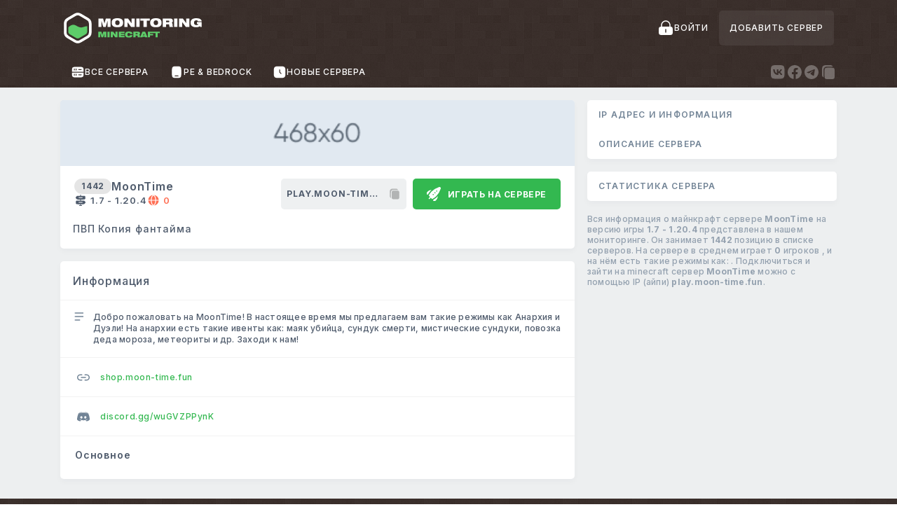

--- FILE ---
content_type: text/html; charset=utf-8
request_url: https://monitoringminecraft.net/server/3874-moontime
body_size: 142999
content:
<!DOCTYPE html><html lang="ru" data-critters-container><head>
  <base href="/">
  <meta charset="utf-8">
  <meta name="HandheldFriendly" content="true">
  <meta name="viewport" content="width=device-width, initial-scale=1">
  <meta name="referrer" content="origin-when-cross-origin">
<style>@import"https://fonts.googleapis.com/css2?family=Asul:wght@700&family=Inter:wght@400;500;600;700&display=swap";html,body,div,img{margin:0;padding:0;border:0;font-size:100%;font:inherit;vertical-align:baseline}body{line-height:1}*{box-sizing:border-box}html{line-height:1.15;-ms-text-size-adjust:100%;-webkit-text-size-adjust:100%}body{margin:0}img{border-style:none}html,body{font-family:Inter,ui-sans-serif,system-ui,sans-serif,"Apple Color Emoji","Segoe UI Emoji",Segoe UI Symbol,"Noto Color Emoji";letter-spacing:.05em;font-weight:500}</style><style>@import"https://fonts.googleapis.com/css2?family=Asul:wght@700&family=Inter:wght@400;500;600;700&display=swap";html,body,div,span,h1,h2,h3,h4,p,a,img,b,i,ul,li,footer,header,nav{margin:0;padding:0;border:0;font-size:100%;font:inherit;vertical-align:baseline}footer,header,nav{display:block}body{line-height:1}ul{list-style:none}a{text-decoration:none;color:inherit}*{box-sizing:border-box}svg{display:block}html{line-height:1.15;-ms-text-size-adjust:100%;-webkit-text-size-adjust:100%}body{margin:0}footer,header,nav{display:block}h1{font-size:2em;margin:.67em 0}main{display:block}a{background-color:transparent;-webkit-text-decoration-skip:objects}b{font-weight:inherit}b{font-weight:bolder}img{border-style:none}svg:not(:root){overflow:hidden}button{font-family:inherit;font-size:100%;line-height:1.15;margin:0}button{overflow:visible}button{text-transform:none}button{-webkit-appearance:button}button::-moz-focus-inner{border-style:none;padding:0}button:-moz-focusring{outline:1px dotted ButtonText}.container{margin:0 auto;box-sizing:border-box;display:flex;padding:0 16px;width:1140px;max-width:100%}@media (max-width: 1200px){.container{padding:0 20px;width:1140px}}@media (max-width: 961px){.container{width:990px;max-width:100%;padding:0 15px}}@media (max-width: 768px){.container{width:770px;max-width:100%}}@media (max-width: 480px){.container{width:100%;padding:0 15px}}html,body,button{font-family:Inter,ui-sans-serif,system-ui,sans-serif,"Apple Color Emoji","Segoe UI Emoji",Segoe UI Symbol,"Noto Color Emoji";letter-spacing:.05em;font-weight:500}.container{justify-content:space-between;flex-wrap:wrap}button{border:none;background:transparent;cursor:pointer;outline:none}@media (max-width: 961px){p{font-size:13px}}.page-content{width:calc(50% + 180px);flex-shrink:0}@media (max-width: 961px){.page-content{width:calc(100% - 268px)}}@media (max-width: 768px){.page-content{width:calc(100% + 30px);margin-left:-15px;margin-right:-15px}}.content-item{margin:18px 0;background:white;box-shadow:0 4px 8px #00193e08;border-radius:5px}@media (max-width: 768px){.content-item{border-radius:10px}}.content-item-title{font-weight:500;font-size:16px;color:#4f5b6c}.content-item-header{display:flex;align-items:center;height:56px;padding:0 18px;border-bottom:1px solid rgba(0,0,0,.05)}@media (max-width: 480px){.content-item-header{height:46px}}.sidebar{width:calc(50% - 198px);margin-left:18px}@media (max-width: 961px){.sidebar{width:250px}}@media (max-width: 768px){.sidebar{width:100%;margin:-18px -18px -18px 0}}.sidebar__head{display:flex;align-items:center;padding:16px 16px 17px}.sidebar__nav{overflow:hidden}@media (max-width: 768px){.sidebar__nav{display:none}}.sidebar__nav .sidebar__head:hover{background:#F5F8FA}.sidebar__nav .sidebar__head:last-child{border-bottom-color:transparent}.sidebar__title{display:block;font-weight:600;font-size:12px;line-height:9px;letter-spacing:.1em;text-transform:uppercase;color:#728496}.sidebar__content{display:flex;padding:16px}.sidebar__text{margin-bottom:5em;white-space:pre-line}@media (max-width: 768px){.sidebar__text{margin-top:20px}}.sidebar__text p{margin-bottom:1em;font-weight:500;font-size:12px;letter-spacing:.02em;line-height:15px;color:#94a1af}</style><link rel="stylesheet" href="styles.c701412776c3d1ad.css" media="print" onload="this.media='all'"><noscript><link rel="stylesheet" href="styles.c701412776c3d1ad.css"></noscript><link _ngcontent-ng-c3651553052 rel="icon" type="image/svg+xml" sizes="any" href="assets/favicons/logo.svg"><link _ngcontent-ng-c3651553052 rel="icon" type="image/png" sizes="32x32" href="assets/favicons/logo_32.png"><link _ngcontent-ng-c3651553052 rel="icon" type="image/png" sizes="57x57" href="assets/favicons/logo_57.png"><link _ngcontent-ng-c3651553052 rel="icon" type="image/png" sizes="76x76" href="assets/favicons/logo_76.png"><link _ngcontent-ng-c3651553052 rel="icon" type="image/png" sizes="96x96" href="assets/favicons/logo_96.png"><link _ngcontent-ng-c3651553052 rel="icon" type="image/png" sizes="128x128" href="assets/favicons/logo_128.png"><link _ngcontent-ng-c3651553052 rel="icon" type="image/png" sizes="192x192" href="assets/favicons/logo_192.png"><link _ngcontent-ng-c3651553052 rel="icon" type="image/png" sizes="228x228" href="assets/favicons/logo_228.png"><link _ngcontent-ng-c3651553052 rel="shortcut icon" type="image/png" sizes="196x196" href="assets/favicons/logo_196.png"><link _ngcontent-ng-c3651553052 rel="apple-touch-icon" type="image/png" sizes="120x120" href="assets/favicons/logo_120.png"><link _ngcontent-ng-c3651553052 rel="apple-touch-icon" type="image/png" sizes="152x152" href="assets/favicons/logo_152.png"><link _ngcontent-ng-c3651553052 rel="apple-touch-icon" type="image/png" sizes="180x180" href="assets/favicons/logo_180.png"><style ng-app-id="ng">.header[_ngcontent-ng-c2486637068]{color:#fff;background:#342824 url(bg-pattern.91286354d8876049.webp);transition:all .2s ease-in-out;text-transform:uppercase}@media (max-width: 768px){.header[_ngcontent-ng-c2486637068]{display:flex;flex-direction:column;width:100%}.header__bg[_ngcontent-ng-c2486637068]{padding:10px 0}}.header__bg[_ngcontent-ng-c2486637068]{position:relative;width:100%}.header[_ngcontent-ng-c2486637068]   .container[_ngcontent-ng-c2486637068]{position:relative;z-index:1;transition:all .2s ease-in-out}.header__wrapper[_ngcontent-ng-c2486637068]{display:flex;align-items:center;justify-content:space-between;width:100%;padding:0 4px}.header__logo[_ngcontent-ng-c2486637068]{height:100%;padding:15px 39px 15px 0;display:flex;align-items:center}@media (max-width: 768px){.header__logo[_ngcontent-ng-c2486637068]{padding:0;width:32px;overflow-x:hidden}}@media (max-width: 480px){.header__logo[_ngcontent-ng-c2486637068]{width:25px}}.header__logo-link[_ngcontent-ng-c2486637068], .header__logo-img[_ngcontent-ng-c2486637068]{display:block}@media (max-width: 768px){.header__logo-img[_ngcontent-ng-c2486637068]{height:40px;max-width:150px}}@media (max-width: 480px){.header__logo-img[_ngcontent-ng-c2486637068]{max-width:120px}}.header__controls[_ngcontent-ng-c2486637068]{display:flex;align-items:center;transition:all .2s ease-in-out}@media (max-width: 768px){.header__controls[_ngcontent-ng-c2486637068]{margin-top:0}}.header__controls-openmenu[_ngcontent-ng-c2486637068]{display:none;cursor:pointer;width:35px;height:35px;justify-content:center;align-items:center;margin-left:15px}.header__controls-openmenu[_ngcontent-ng-c2486637068]   .openmenu-inner[_ngcontent-ng-c2486637068]{width:18px;height:18px;display:flex;flex-direction:column;align-items:flex-end;justify-content:center}@media (max-width: 768px){.header__controls-openmenu[_ngcontent-ng-c2486637068]{display:flex}}.header__controls-openmenu[_ngcontent-ng-c2486637068]   .line[_ngcontent-ng-c2486637068]{width:100%;height:2px;background:rgba(255,255,255,.5);border-radius:2px;transition:all .2s ease-in-out}.header__controls-openmenu[_ngcontent-ng-c2486637068]   .line[_ngcontent-ng-c2486637068]:last-child{margin-top:5px;width:50%}.header__controls-openmenu.open[_ngcontent-ng-c2486637068]   .openmenu-inner[_ngcontent-ng-c2486637068]{justify-content:center;overflow:hidden}.header__controls-openmenu.open[_ngcontent-ng-c2486637068]   .line[_ngcontent-ng-c2486637068]:last-child{width:100%;margin:0;transform:rotate(45deg) translateY(-1.3px)}.header__controls-openmenu.open[_ngcontent-ng-c2486637068]   .line[_ngcontent-ng-c2486637068]:first-child{transform:rotate(-45deg) translateY(1px)}.header__controls-reg[_ngcontent-ng-c2486637068]{display:block;height:55px;font-weight:700;font-size:10px;color:#fff;text-align:center}@media (max-width: 480px){.header__controls-reg[_ngcontent-ng-c2486637068]{padding:3px;font-size:9px}}.header__controls-login[_ngcontent-ng-c2486637068]{display:flex;align-items:center;gap:10px;height:50px;padding:0 15px;color:#fff;transition:.3s;font-size:12px;font-weight:500}.header__controls-login[_ngcontent-ng-c2486637068]   svg[_ngcontent-ng-c2486637068]{width:24px;height:24px}.header__controls-login[_ngcontent-ng-c2486637068]:hover{color:#ffffffb3}@media (max-width: 480px){.header__controls-login--text[_ngcontent-ng-c2486637068]{display:none}}@media (max-width: 768px){.header__controls-login[_ngcontent-ng-c2486637068]{height:40px}.header__controls-login[_ngcontent-ng-c2486637068]   svg[_ngcontent-ng-c2486637068]{width:18px;height:18px}}.header__controls-addserv[_ngcontent-ng-c2486637068]{display:flex;gap:10px;height:50px;padding:0 15px;align-items:center;background:rgba(255,255,255,.07);-webkit-backdrop-filter:blur(40px);backdrop-filter:blur(40px);border-radius:5px;transition:.3s;font-size:12px;color:#fff}@media (max-width: 768px){.header__controls-addserv[_ngcontent-ng-c2486637068]{height:40px}}.header__controls-addserv[_ngcontent-ng-c2486637068]:hover{background:#3f9047}.header__controls-addserv--icon[_ngcontent-ng-c2486637068]   svg[_ngcontent-ng-c2486637068]{width:20px;height:20px;display:block}@media (max-width: 768px){.header__controls-addserv--text[_ngcontent-ng-c2486637068]{line-height:1.1}}@media (max-width: 480px){.header__controls-addserv--text[_ngcontent-ng-c2486637068]{font-size:10px}}.header__nav-line[_ngcontent-ng-c2486637068]{position:relative;height:45px;overflow:hidden;transition:all .2s ease-in-out;-webkit-user-select:none;user-select:none}@media (max-width: 768px){.header__nav-line[_ngcontent-ng-c2486637068]{max-height:0;background:rgba(0,0,0,.15)}.header__nav-line.open[_ngcontent-ng-c2486637068]{max-height:200px;height:100%}}.header__nav-line[_ngcontent-ng-c2486637068]   .container[_ngcontent-ng-c2486637068]{height:100%}@media (max-width: 768px){.header__nav-line[_ngcontent-ng-c2486637068]   .container[_ngcontent-ng-c2486637068]{padding:0}}.header__nav[_ngcontent-ng-c2486637068]{width:100%;height:100%;display:flex;align-items:center}.header__nav[_ngcontent-ng-c2486637068]   ul[_ngcontent-ng-c2486637068]{display:flex;width:100%;height:100%}@media (max-width: 768px){.header__nav[_ngcontent-ng-c2486637068]   ul[_ngcontent-ng-c2486637068]{flex-direction:column;padding:10px;gap:8px}}.header__nav[_ngcontent-ng-c2486637068]   li[_ngcontent-ng-c2486637068]{position:relative;height:100%}.header__nav[_ngcontent-ng-c2486637068]   li[_ngcontent-ng-c2486637068]   .header__li--icon[_ngcontent-ng-c2486637068]     svg{width:20px;height:20px}.header__nav[_ngcontent-ng-c2486637068]   li[_ngcontent-ng-c2486637068] > a[_ngcontent-ng-c2486637068]{height:100%;display:flex;gap:8px;align-items:center;font-size:12px;padding:0 15px;color:#fff}@media (max-width: 768px){.header__nav[_ngcontent-ng-c2486637068]   li[_ngcontent-ng-c2486637068] > a[_ngcontent-ng-c2486637068]{padding:0 10px;height:40px}}.header__nav[_ngcontent-ng-c2486637068]   li.to-left[_ngcontent-ng-c2486637068]{margin-left:auto}@media (max-width: 768px){.header__nav[_ngcontent-ng-c2486637068]   li.to-left[_ngcontent-ng-c2486637068]{margin-left:0}}.header__nav[_ngcontent-ng-c2486637068]   li.active[_ngcontent-ng-c2486637068]{background:#EDEFF0;border-radius:7px 7px 0 0}.header__nav[_ngcontent-ng-c2486637068]   li.active[_ngcontent-ng-c2486637068]   a[_ngcontent-ng-c2486637068]{color:#342824}.header__nav[_ngcontent-ng-c2486637068]   li.active[_ngcontent-ng-c2486637068]:before, .header__nav[_ngcontent-ng-c2486637068]   li.active[_ngcontent-ng-c2486637068]:after{width:8px;height:6px;content:"";position:absolute;bottom:0}.header__nav[_ngcontent-ng-c2486637068]   li.active[_ngcontent-ng-c2486637068]:before{right:-8px;background:radial-gradient(ellipse at 100% 0,rgba(255,21,0,0) 67%,#EDEFF0 73%,#EDEFF0 100%,rgba(255,21,0,0) 0)}.header__nav[_ngcontent-ng-c2486637068]   li.active[_ngcontent-ng-c2486637068]:after{left:-8px;background:radial-gradient(ellipse at 0 0,rgba(255,21,0,0) 67%,#EDEFF0 73%,#EDEFF0 100%,rgba(255,21,0,0) 0)}@media (max-width: 768px){.header__nav[_ngcontent-ng-c2486637068]   li.active[_ngcontent-ng-c2486637068]{background-color:#ffffff1a;border-radius:7px;-webkit-backdrop-filter:blur(40px);backdrop-filter:blur(40px)}.header__nav[_ngcontent-ng-c2486637068]   li.active[_ngcontent-ng-c2486637068]:before, .header__nav[_ngcontent-ng-c2486637068]   li.active[_ngcontent-ng-c2486637068]:after{display:none}.header__nav[_ngcontent-ng-c2486637068]   li.active[_ngcontent-ng-c2486637068]   a[_ngcontent-ng-c2486637068]{color:#50b25a}}.header__hamb[_ngcontent-ng-c2486637068]{z-index:10;display:none;position:absolute;top:14px;left:50%;width:18px;height:12px;transform:translate(-50%);cursor:pointer}@media (max-width: 768px){.header__hamb[_ngcontent-ng-c2486637068]{display:block}}.header__hamb-line[_ngcontent-ng-c2486637068]{position:absolute;top:5px;width:100%;height:2px;background:#94A1AF;border-radius:2px}.header__hamb-line[_ngcontent-ng-c2486637068]:first-child{top:0}.header__hamb-line[_ngcontent-ng-c2486637068]:last-child{top:auto;left:2px;bottom:0;width:80%}.header__hamb.open[_ngcontent-ng-c2486637068]   .header__hamb-line[_ngcontent-ng-c2486637068]{top:2px;transform:rotate(45deg)}.header__hamb.open[_ngcontent-ng-c2486637068]   .header__hamb-line[_ngcontent-ng-c2486637068]:first-child{transform:rotate(-45deg)}.header__hamb.open[_ngcontent-ng-c2486637068]   .header__hamb-line[_ngcontent-ng-c2486637068]:last-child{display:none}@media (max-width: 961px){header[_ngcontent-ng-c2486637068]   .socwide[_ngcontent-ng-c2486637068]{display:none}}.socwide[_ngcontent-ng-c2486637068]{height:100%;color:#ffffff4d}.socwide__title[_ngcontent-ng-c2486637068]{font-style:normal;font-weight:700;font-size:10px}.socwide__list[_ngcontent-ng-c2486637068]{height:100%;display:flex;align-items:center;gap:8px}.socwide__link[_ngcontent-ng-c2486637068]:hover{color:#fff}.socwide__icon[_ngcontent-ng-c2486637068]{display:block;width:24px;height:24px}.page[_ngcontent-ng-c2486637068]{background:#EDEFF0 url(bg-pattern.91286354d8876049.webp)}.page[_ngcontent-ng-c2486637068]   .container[_ngcontent-ng-c2486637068]{display:flex;flex-wrap:wrap}.home[_ngcontent-ng-c2486637068]{background:#EDEFF0;min-height:calc(100vh - 133px)}@media (max-width: 768px){.home[_ngcontent-ng-c2486637068]{min-height:calc(100vh - 63px)}}.home[_ngcontent-ng-c2486637068]   .container[_ngcontent-ng-c2486637068]{display:flex;flex-wrap:wrap}.to-top[_ngcontent-ng-c2486637068]{background:rgba(0,0,0,.8);backdrop-filter:blur(10px);-webkit-backdrop-filter:blur(10px);border-radius:5px;width:35px;height:35px;color:#fff;position:fixed;right:20px;bottom:20px;display:flex;opacity:0;z-index:20;transform:translateY(10px);align-items:center;justify-content:center;transition:all .2s ease-in-out}.to-top[_ngcontent-ng-c2486637068]   svg[_ngcontent-ng-c2486637068]{width:20px;height:20px}.to-top.active[_ngcontent-ng-c2486637068]{opacity:1;transform:translateY(0)}.footer[_ngcontent-ng-c2486637068]{position:relative;background:#342824 url(bg-pattern.91286354d8876049.webp);color:#fff}.footer[_ngcontent-ng-c2486637068]   .container[_ngcontent-ng-c2486637068]{position:relative;z-index:1}.footer__wrapper[_ngcontent-ng-c2486637068]{display:flex;width:715px;justify-content:space-between;padding:58px 0 41px}@media (max-width: 961px){.footer__wrapper[_ngcontent-ng-c2486637068]{margin:0 auto}}@media (max-width: 768px){.footer__wrapper[_ngcontent-ng-c2486637068]{flex-direction:column;margin-left:10%}}@media (max-width: 480px){.footer__wrapper[_ngcontent-ng-c2486637068]{width:60%;margin:0 auto 0 10%}}@media (max-width: 768px){.footer__nav[_ngcontent-ng-c2486637068]{margin-bottom:25px}}.footer__nav[_ngcontent-ng-c2486637068]:nth-child(2){margin-left:-15px}@media (max-width: 768px){.footer__nav[_ngcontent-ng-c2486637068]:nth-child(2){margin-left:0}}.footer__nav[_ngcontent-ng-c2486637068]   li[_ngcontent-ng-c2486637068]{display:flex;margin-bottom:20px}@media (max-width: 768px){.footer__nav[_ngcontent-ng-c2486637068]   li[_ngcontent-ng-c2486637068]{margin-bottom:16px}}.footer__nav[_ngcontent-ng-c2486637068]   li[_ngcontent-ng-c2486637068]:hover{opacity:.6}.footer__nav[_ngcontent-ng-c2486637068]   span[_ngcontent-ng-c2486637068]{position:relative;display:block;width:29px;height:13px}.footer__nav[_ngcontent-ng-c2486637068]   span[_ngcontent-ng-c2486637068]:before{position:absolute;top:4px;transform:translateY(-50%);background-size:cover}.footer__nav[_ngcontent-ng-c2486637068]   a[_ngcontent-ng-c2486637068]{display:flex;font-weight:600;font-size:12px;color:#fff}.footer__nav-title[_ngcontent-ng-c2486637068]{margin-bottom:37px;font-weight:500;font-size:21px}@media (max-width: 768px){.footer__nav-title[_ngcontent-ng-c2486637068]{margin-bottom:29.6px}}.footer__horizontal-nav[_ngcontent-ng-c2486637068]{display:flex}.footer__horizontal-nav[_ngcontent-ng-c2486637068]   .horizontal-nav__item[_ngcontent-ng-c2486637068]{line-height:50px;height:50px;font-size:14px;display:block;color:#fff6;transition:all .2s ease-in-out}.footer__horizontal-nav[_ngcontent-ng-c2486637068]   .horizontal-nav__item[_ngcontent-ng-c2486637068]:hover{color:#fff}.footer__copyright-line[_ngcontent-ng-c2486637068]{padding:25px 0 27px;border-top:1px solid rgba(255,255,255,.1)}@media (max-width: 768px){.footer__copyright-line[_ngcontent-ng-c2486637068]{padding:17px 0 18px}}.footer__copyright[_ngcontent-ng-c2486637068]{font-weight:500;font-size:12px}@media (max-width: 768px){.footer__copyright[_ngcontent-ng-c2486637068]{line-height:1.3;font-size:10px}}</style><style ng-app-id="ng">[_nghost-ng-c2090003260]{cursor:pointer}</style><style ng-app-id="ng">.server-preview[_ngcontent-ng-c1556998017]{overflow:hidden;border-radius:5px}@media (max-width: 768px){.server-preview[_ngcontent-ng-c1556998017]{border-radius:10px}}.server-preview__icon[_ngcontent-ng-c1556998017]{margin-right:5px}.server-preview__icon[_ngcontent-ng-c1556998017]   svg[_ngcontent-ng-c1556998017]{width:18px;height:18px}.server-preview__img[_ngcontent-ng-c1556998017]{position:relative;padding-top:12.808%;overflow:hidden}.server-preview__img[_ngcontent-ng-c1556998017]   img[_ngcontent-ng-c1556998017], .server-preview__img[_ngcontent-ng-c1556998017]   video[_ngcontent-ng-c1556998017]{object-fit:cover;object-position:center center}.server-preview__info[_ngcontent-ng-c1556998017]{width:100%;padding:18px 20px 24px}@media (max-width: 480px){.server-preview__info[_ngcontent-ng-c1556998017]{padding:12px 14px}}.server-preview__info-line[_ngcontent-ng-c1556998017]{display:flex;justify-content:space-between;width:100%;gap:15px}@media (max-width: 961px){.server-preview__info-line[_ngcontent-ng-c1556998017]:first-child{flex-direction:column}}.server-preview__info-line[_ngcontent-ng-c1556998017]:last-child{padding-top:24px}@media (max-width: 961px){.server-preview__info-line[_ngcontent-ng-c1556998017]:last-child{padding-top:15px}}@media (max-width: 480px){.server-preview__info-line[_ngcontent-ng-c1556998017]:last-child{padding-top:8px}}.server-preview__info-short[_ngcontent-ng-c1556998017]{display:flex;flex-direction:column;gap:8px}@media (max-width: 961px){.server-preview__info-short[_ngcontent-ng-c1556998017]{display:flex;flex-direction:row;justify-content:space-between}}.server-preview__title[_ngcontent-ng-c1556998017]{display:flex;align-items:center;gap:10px}.server-preview__title[_ngcontent-ng-c1556998017]   h1[_ngcontent-ng-c1556998017]{font-weight:600;font-size:16px;margin:0;color:#4f5b6c}.server-preview__num[_ngcontent-ng-c1556998017]{font-weight:700;font-size:12px;display:flex;color:#4f5b6c;background-color:#0000001a;padding:5px 10px;border-radius:1000px}@media (max-width: 480px){.server-preview__num[_ngcontent-ng-c1556998017]{font-size:16px}}.server-preview__stat[_ngcontent-ng-c1556998017]{display:flex;align-items:center;gap:10px}.server-preview__stat-item[_ngcontent-ng-c1556998017]{display:flex;align-items:center;font-weight:600;font-size:13px}.server-preview__versions[_ngcontent-ng-c1556998017]{color:#4f5b6c}@media (max-width: 480px){.server-preview__versions[_ngcontent-ng-c1556998017]{margin-right:10px;font-size:12px}}.server-preview__users[_ngcontent-ng-c1556998017]{color:#33b850}.server-preview__users__offline[_ngcontent-ng-c1556998017]{color:#ff6f54}@media (max-width: 480px){.server-preview__users[_ngcontent-ng-c1556998017]{font-size:12px}}.server-preview__btns[_ngcontent-ng-c1556998017]{display:flex}@media (max-width: 480px){.server-preview__btns[_ngcontent-ng-c1556998017]{flex-direction:column}}.server-preview__btn--copy[_ngcontent-ng-c1556998017]{display:flex;width:179px;height:44px;background:#EEF0F1;border-radius:5px;font-weight:700;font-size:12px;text-transform:uppercase;color:#4f5b6c;transition:.3s}.server-preview__btn--copy[_ngcontent-ng-c1556998017]     .tooltip-span{width:100%;display:flex;align-items:center;justify-content:center}.server-preview__btn--copy[_ngcontent-ng-c1556998017]   .copy-icon[_ngcontent-ng-c1556998017]{margin-left:10px;color:#00000040}.server-preview__btn--copy[_ngcontent-ng-c1556998017]   .copy-icon[_ngcontent-ng-c1556998017]   svg[_ngcontent-ng-c1556998017]{width:18px;height:18px}.server-preview__btn--copy[_ngcontent-ng-c1556998017]   .copy-text[_ngcontent-ng-c1556998017]{max-width:75%;overflow:hidden;text-overflow:ellipsis;white-space:nowrap}@media (max-width: 961px){.server-preview__btn--copy[_ngcontent-ng-c1556998017]{width:calc(50% - 5px);margin-right:10px;height:35px}}@media (max-width: 480px){.server-preview__btn--copy[_ngcontent-ng-c1556998017]{width:100%;margin-bottom:8px;font-size:12px}}.server-preview__btn--copy[_ngcontent-ng-c1556998017]:hover{background:#E3E5E8}.server-preview__btn--play[_ngcontent-ng-c1556998017]{display:flex;justify-content:center;align-items:center;width:211px;height:44px;margin-left:9px;background:#33B850;border-radius:5px;font-weight:700;font-size:12px;text-transform:uppercase;color:#fff;transition:.3s}.server-preview__btn--play.disabled[_ngcontent-ng-c1556998017]{background:#9e9e9e}@media (max-width: 961px){.server-preview__btn--play[_ngcontent-ng-c1556998017]{width:calc(50% - 5px);height:35px;margin-top:0;margin-left:0}}@media (max-width: 480px){.server-preview__btn--play[_ngcontent-ng-c1556998017]{width:100%;font-size:12px}}.server-preview__btn--play[_ngcontent-ng-c1556998017]   .play-icon[_ngcontent-ng-c1556998017]{margin-right:10px}.server-preview__btn--play[_ngcontent-ng-c1556998017]   .play-icon[_ngcontent-ng-c1556998017]   svg[_ngcontent-ng-c1556998017]{width:20px;height:20px}.server-preview__btn--play[_ngcontent-ng-c1556998017]:hover{background:#2EA548}.server-preview__info-line[_ngcontent-ng-c1556998017]   p[_ngcontent-ng-c1556998017]{margin-left:-2px;font-weight:500;font-size:14px;line-height:8px;color:#4f5b6c}@media (max-width: 961px){.server-preview__info-line[_ngcontent-ng-c1556998017]   p[_ngcontent-ng-c1556998017]{line-height:1.1}}@media (max-width: 480px){.server-preview__info-line[_ngcontent-ng-c1556998017]   p[_ngcontent-ng-c1556998017]{font-size:12px}}@font-face{font-family:swiper-icons;src:url(data:application/font-woff;charset=utf-8;base64,\ [base64]//wADZ2x5ZgAAAywAAADMAAAD2MHtryVoZWFkAAABbAAAADAAAAA2E2+eoWhoZWEAAAGcAAAAHwAAACQC9gDzaG10eAAAAigAAAAZAAAArgJkABFsb2NhAAAC0AAAAFoAAABaFQAUGG1heHAAAAG8AAAAHwAAACAAcABAbmFtZQAAA/gAAAE5AAACXvFdBwlwb3N0AAAFNAAAAGIAAACE5s74hXjaY2BkYGAAYpf5Hu/j+W2+MnAzMYDAzaX6QjD6/4//Bxj5GA8AuRwMYGkAPywL13jaY2BkYGA88P8Agx4j+/8fQDYfA1AEBWgDAIB2BOoAeNpjYGRgYNBh4GdgYgABEMnIABJzYNADCQAACWgAsQB42mNgYfzCOIGBlYGB0YcxjYGBwR1Kf2WQZGhhYGBiYGVmgAFGBiQQkOaawtDAoMBQxXjg/wEGPcYDDA4wNUA2CCgwsAAAO4EL6gAAeNpj2M0gyAACqxgGNWBkZ2D4/wMA+xkDdgAAAHjaY2BgYGaAYBkGRgYQiAHyGMF8FgYHIM3DwMHABGQrMOgyWDLEM1T9/w8UBfEMgLzE////P/5//f/V/xv+r4eaAAeMbAxwIUYmIMHEgKYAYjUcsDAwsLKxc3BycfPw8jEQA/[base64]/uznmfPFBNODM2K7MTQ45YEAZqGP81AmGGcF3iPqOop0r1SPTaTbVkfUe4HXj97wYE+yNwWYxwWu4v1ugWHgo3S1XdZEVqWM7ET0cfnLGxWfkgR42o2PvWrDMBSFj/IHLaF0zKjRgdiVMwScNRAoWUoH78Y2icB/yIY09An6AH2Bdu/UB+yxopYshQiEvnvu0dURgDt8QeC8PDw7Fpji3fEA4z/PEJ6YOB5hKh4dj3EvXhxPqH/SKUY3rJ7srZ4FZnh1PMAtPhwP6fl2PMJMPDgeQ4rY8YT6Gzao0eAEA409DuggmTnFnOcSCiEiLMgxCiTI6Cq5DZUd3Qmp10vO0LaLTd2cjN4fOumlc7lUYbSQcZFkutRG7g6JKZKy0RmdLY680CDnEJ+UMkpFFe1RN7nxdVpXrC4aTtnaurOnYercZg2YVmLN/d/gczfEimrE/fs/bOuq29Zmn8tloORaXgZgGa78yO9/cnXm2BpaGvq25Dv9S4E9+5SIc9PqupJKhYFSSl47+Qcr1mYNAAAAeNptw0cKwkAAAMDZJA8Q7OUJvkLsPfZ6zFVERPy8qHh2YER+3i/BP83vIBLLySsoKimrqKqpa2hp6+jq6RsYGhmbmJqZSy0sraxtbO3sHRydnEMU4uR6yx7JJXveP7WrDycAAAAAAAH//wACeNpjYGRgYOABYhkgZgJCZgZNBkYGLQZtIJsFLMYAAAw3ALgAeNolizEKgDAQBCchRbC2sFER0YD6qVQiBCv/H9ezGI6Z5XBAw8CBK/m5iQQVauVbXLnOrMZv2oLdKFa8Pjuru2hJzGabmOSLzNMzvutpB3N42mNgZGBg4GKQYzBhYMxJLMlj4GBgAYow/P/PAJJhLM6sSoWKfWCAAwDAjgbRAAB42mNgYGBkAIIbCZo5IPrmUn0hGA0AO8EFTQAA) format("woff");font-weight:400;font-style:normal}[_ngcontent-ng-c1556998017]:root{--swiper-theme-color: #007aff}.screenshots[_ngcontent-ng-c1556998017]     .swiper{margin-left:auto;margin-right:auto;position:relative;overflow:hidden;list-style:none;padding:0;z-index:1}.screenshots[_ngcontent-ng-c1556998017]     .swiper-vertical>.swiper-wrapper{flex-direction:column}.screenshots[_ngcontent-ng-c1556998017]     .swiper-wrapper{position:relative;width:100%;height:100%;z-index:1;display:flex;transition-property:transform;box-sizing:content-box}.screenshots[_ngcontent-ng-c1556998017]     .swiper-android .swiper-slide, .screenshots[_ngcontent-ng-c1556998017]     .swiper-wrapper{transform:translateZ(0)}.screenshots[_ngcontent-ng-c1556998017]     .swiper-pointer-events{touch-action:pan-y}.screenshots[_ngcontent-ng-c1556998017]     .swiper-pointer-events.swiper-vertical{touch-action:pan-x}.screenshots[_ngcontent-ng-c1556998017]     .swiper-slide{flex-shrink:0;width:100%;height:100%;position:relative;transition-property:transform}.screenshots[_ngcontent-ng-c1556998017]     .swiper-slide-invisible-blank{visibility:hidden}.screenshots[_ngcontent-ng-c1556998017]     .swiper-autoheight, .screenshots[_ngcontent-ng-c1556998017]     .swiper-autoheight .swiper-slide{height:auto}.screenshots[_ngcontent-ng-c1556998017]     .swiper-autoheight .swiper-wrapper{align-items:flex-start;transition-property:transform,height}.screenshots[_ngcontent-ng-c1556998017]     .swiper-backface-hidden .swiper-slide{transform:translateZ(0);backface-visibility:hidden}.screenshots[_ngcontent-ng-c1556998017]     .swiper-3d, .screenshots[_ngcontent-ng-c1556998017]     .swiper-3d.swiper-css-mode .swiper-wrapper{perspective:1200px}.screenshots[_ngcontent-ng-c1556998017]     .swiper-3d .swiper-wrapper, .screenshots[_ngcontent-ng-c1556998017]     .swiper-3d .swiper-slide, .screenshots[_ngcontent-ng-c1556998017]     .swiper-3d .swiper-slide-shadow, .screenshots[_ngcontent-ng-c1556998017]     .swiper-3d .swiper-slide-shadow-left, .screenshots[_ngcontent-ng-c1556998017]     .swiper-3d .swiper-slide-shadow-right, .screenshots[_ngcontent-ng-c1556998017]     .swiper-3d .swiper-slide-shadow-top, .screenshots[_ngcontent-ng-c1556998017]     .swiper-3d .swiper-slide-shadow-bottom, .screenshots[_ngcontent-ng-c1556998017]     .swiper-3d .swiper-cube-shadow{transform-style:preserve-3d}.screenshots[_ngcontent-ng-c1556998017]     .swiper-3d .swiper-slide-shadow, .screenshots[_ngcontent-ng-c1556998017]     .swiper-3d .swiper-slide-shadow-left, .screenshots[_ngcontent-ng-c1556998017]     .swiper-3d .swiper-slide-shadow-right, .screenshots[_ngcontent-ng-c1556998017]     .swiper-3d .swiper-slide-shadow-top, .screenshots[_ngcontent-ng-c1556998017]     .swiper-3d .swiper-slide-shadow-bottom{position:absolute;left:0;top:0;width:100%;height:100%;pointer-events:none;z-index:10}.screenshots[_ngcontent-ng-c1556998017]     .swiper-3d .swiper-slide-shadow{background:rgba(0,0,0,.15)}.screenshots[_ngcontent-ng-c1556998017]     .swiper-3d .swiper-slide-shadow-left{background-image:linear-gradient(to left,rgba(0,0,0,.5),rgba(0,0,0,0))}.screenshots[_ngcontent-ng-c1556998017]     .swiper-3d .swiper-slide-shadow-right{background-image:linear-gradient(to right,rgba(0,0,0,.5),rgba(0,0,0,0))}.screenshots[_ngcontent-ng-c1556998017]     .swiper-3d .swiper-slide-shadow-top{background-image:linear-gradient(to top,rgba(0,0,0,.5),rgba(0,0,0,0))}.screenshots[_ngcontent-ng-c1556998017]     .swiper-3d .swiper-slide-shadow-bottom{background-image:linear-gradient(to bottom,rgba(0,0,0,.5),rgba(0,0,0,0))}.screenshots[_ngcontent-ng-c1556998017]     .swiper-css-mode>.swiper-wrapper{overflow:auto;scrollbar-width:none;-ms-overflow-style:none}.screenshots[_ngcontent-ng-c1556998017]     .swiper-css-mode>.swiper-wrapper::-webkit-scrollbar{display:none}.screenshots[_ngcontent-ng-c1556998017]     .swiper-css-mode>.swiper-wrapper>.swiper-slide{scroll-snap-align:start start}.screenshots[_ngcontent-ng-c1556998017]     .swiper-horizontal.swiper-css-mode>.swiper-wrapper{scroll-snap-type:x mandatory}.screenshots[_ngcontent-ng-c1556998017]     .swiper-vertical.swiper-css-mode>.swiper-wrapper{scroll-snap-type:y mandatory}.screenshots[_ngcontent-ng-c1556998017]     .swiper-centered>.swiper-wrapper:before{content:"";flex-shrink:0;order:9999}.screenshots[_ngcontent-ng-c1556998017]     .swiper-centered.swiper-horizontal>.swiper-wrapper>.swiper-slide:first-child{margin-inline-start:var(--swiper-centered-offset-before)}.screenshots[_ngcontent-ng-c1556998017]     .swiper-centered.swiper-horizontal>.swiper-wrapper:before{height:100%;width:var(--swiper-centered-offset-after)}.screenshots[_ngcontent-ng-c1556998017]     .swiper-centered.swiper-vertical>.swiper-wrapper>.swiper-slide:first-child{margin-block-start:var(--swiper-centered-offset-before)}.screenshots[_ngcontent-ng-c1556998017]     .swiper-centered.swiper-vertical>.swiper-wrapper:before{width:100%;height:var(--swiper-centered-offset-after)}.screenshots[_ngcontent-ng-c1556998017]     .swiper-centered>.swiper-wrapper>.swiper-slide{scroll-snap-align:center center;scroll-snap-stop:always}.screenshots[_ngcontent-ng-c1556998017]   .swiper[_ngcontent-ng-c1556998017]{margin:17px 20px}@media (min-width: 480px){.screenshots[_ngcontent-ng-c1556998017]   .swiper[_ngcontent-ng-c1556998017]{margin:14px}}.screenshots[_ngcontent-ng-c1556998017]{overflow:hidden}.screenshots__item[_ngcontent-ng-c1556998017]{cursor:pointer}.screenshots__item-wrap[_ngcontent-ng-c1556998017]{display:block;position:relative;width:100%;padding-top:51.8518518519%;overflow:hidden;border-radius:6px;max-width:215px;min-width:100%}.screenshots__item[_ngcontent-ng-c1556998017]   img[_ngcontent-ng-c1556998017]{position:absolute;display:block;top:50%;left:50%;width:100%;transform:translate(-50%,-50%)}.screenshots[_ngcontent-ng-c1556998017]   .content-item-header[_ngcontent-ng-c1556998017]{position:relative}.screenshots__controls[_ngcontent-ng-c1556998017]{position:absolute;display:flex;justify-content:space-between;top:50%;right:17px;transform:translateY(-50%)}.screenshots__controls-prev[_ngcontent-ng-c1556998017], .screenshots__controls-next[_ngcontent-ng-c1556998017]{display:flex;justify-content:center;align-items:center;width:27px;height:27px;border-radius:15px;border:1px solid #DEE4EB;outline:none;transition:.3s;cursor:pointer}.screenshots__controls-prev[_ngcontent-ng-c1556998017]:hover, .screenshots__controls-next[_ngcontent-ng-c1556998017]:hover{background:#F5F8FA}.screenshots__controls-prev[_ngcontent-ng-c1556998017]{margin-right:6px}.screenshots__controls-prev[_ngcontent-ng-c1556998017]   svg[_ngcontent-ng-c1556998017]{margin-left:-1px}.screenshots__controls-next[_ngcontent-ng-c1556998017]   svg[_ngcontent-ng-c1556998017]{margin-right:-1px}.info__content[_ngcontent-ng-c1556998017]{position:relative;padding:16px 16px 17px 47px;border-bottom:1px solid rgba(0,0,0,.05);white-space:pre-line;letter-spacing:.02em;color:#3a4368;font-size:12px}@media (max-width: 480px){.info__content[_ngcontent-ng-c1556998017]{padding:14px 14px 14px 50px}}.info__content[_ngcontent-ng-c1556998017]:before{position:absolute;top:17px;left:20px;content:"";display:block;width:13px;height:13px;background:url(content.e00d03d9b5362418.svg)}.info__content[_ngcontent-ng-c1556998017]   p[_ngcontent-ng-c1556998017]{margin-bottom:1.3em;font-weight:500;font-size:12px;line-height:16px;color:#4f5b6c}@media (max-width: 480px){.info__content[_ngcontent-ng-c1556998017]   p[_ngcontent-ng-c1556998017]{font-size:12px}}.info__content[_ngcontent-ng-c1556998017]   p[_ngcontent-ng-c1556998017]:last-child{margin-bottom:0}.info__tags[_ngcontent-ng-c1556998017]{padding:7px 7px 18px}.info__tags-block[_ngcontent-ng-c1556998017]{max-width:90%;padding:0 14px 6px}.info__tags-block-title[_ngcontent-ng-c1556998017]{margin:1.1em 0 1em;font-weight:600;font-size:14px;line-height:10px;color:#4f5b6c}@media (max-width: 480px){.info__tags-block-title[_ngcontent-ng-c1556998017]{font-size:12px}}.info__tags-list[_ngcontent-ng-c1556998017]{display:flex;flex-wrap:wrap;margin:0 -4px -9px}.info__link[_ngcontent-ng-c1556998017]{font-weight:500;font-size:12px;line-height:14px;color:#33b850;display:flex;align-items:center}.info__link--icon[_ngcontent-ng-c1556998017]{margin-right:15px;color:#728496}.info__link--icon[_ngcontent-ng-c1556998017]   svg[_ngcontent-ng-c1556998017]{width:18px;height:18px}@media (max-width: 480px){.info__link[_ngcontent-ng-c1556998017]{font-size:12px}}.youtube-player[_ngcontent-ng-c1556998017]{display:block;height:400px}.youtube-player[_ngcontent-ng-c1556998017]   iframe[_ngcontent-ng-c1556998017]{display:block;width:100%;height:100%;border:none}@media screen and (max-width: 959px){.youtube-player[_ngcontent-ng-c1556998017]{height:300px}}@media screen and (max-width: 599px){.youtube-player[_ngcontent-ng-c1556998017]{height:250px}}</style><style ng-app-id="ng">img[_ngcontent-ng-c403142375], video[_ngcontent-ng-c403142375], .preload[_ngcontent-ng-c403142375]{position:absolute;display:block;top:0;left:0;width:100%;min-width:100%;min-height:100%}</style><style ng-app-id="ng">/*! PhotoSwipe main CSS by Dmytro Semenov | photoswipe.com */.pswp{--pswp-bg: #000;--pswp-placeholder-bg: #222;--pswp-root-z-index: 100000;--pswp-preloader-color: rgba(79, 79, 79, .4);--pswp-preloader-color-secondary: rgba(255, 255, 255, .9);--pswp-icon-color: #fff;--pswp-icon-color-secondary: #4f4f4f;--pswp-icon-stroke-color: #4f4f4f;--pswp-icon-stroke-width: 2px;--pswp-error-text-color: var(--pswp-icon-color)}.pswp{position:fixed;top:0;left:0;width:100%;height:100%;z-index:var(--pswp-root-z-index);display:none;touch-action:none;outline:0;opacity:.003;contain:layout style size;-webkit-tap-highlight-color:rgba(0,0,0,0)}.pswp:focus{outline:0}.pswp *{box-sizing:border-box}.pswp img{max-width:none}.pswp--open{display:block}.pswp,.pswp__bg{transform:translateZ(0);will-change:opacity}.pswp__bg{opacity:.005;background:var(--pswp-bg)}.pswp,.pswp__scroll-wrap{overflow:hidden}.pswp__scroll-wrap,.pswp__bg,.pswp__container,.pswp__item,.pswp__content,.pswp__img,.pswp__zoom-wrap{position:absolute;top:0;left:0;width:100%;height:100%}.pswp__img,.pswp__zoom-wrap{width:auto;height:auto}.pswp--click-to-zoom.pswp--zoom-allowed .pswp__img{cursor:zoom-in}.pswp--click-to-zoom.pswp--zoomed-in .pswp__img{cursor:move;cursor:grab}.pswp--click-to-zoom.pswp--zoomed-in .pswp__img:active{cursor:grabbing}.pswp--no-mouse-drag.pswp--zoomed-in .pswp__img,.pswp--no-mouse-drag.pswp--zoomed-in .pswp__img:active,.pswp__img{cursor:zoom-out}.pswp__container,.pswp__img,.pswp__button,.pswp__counter{-webkit-user-select:none;user-select:none}.pswp__item{z-index:1;overflow:hidden}.pswp__hidden{display:none!important}.pswp__content{pointer-events:none}.pswp__content>*{pointer-events:auto}.pswp__error-msg-container{display:grid}.pswp__error-msg{margin:auto;font-size:1em;line-height:1;color:var(--pswp-error-text-color)}.pswp .pswp__hide-on-close{opacity:.005;will-change:opacity;transition:opacity var(--pswp-transition-duration) cubic-bezier(.4,0,.22,1);z-index:10;pointer-events:none}.pswp--ui-visible .pswp__hide-on-close{opacity:1;pointer-events:auto}.pswp__button{position:relative;display:block;width:50px;height:60px;padding:0;margin:0;overflow:hidden;cursor:pointer;background:none;border:0;box-shadow:none;opacity:.85;-webkit-appearance:none;-webkit-touch-callout:none}.pswp__button:hover,.pswp__button:active,.pswp__button:focus{transition:none;padding:0;background:none;border:0;box-shadow:none;opacity:1}.pswp__button:disabled{opacity:.3;cursor:auto}.pswp__icn{fill:var(--pswp-icon-color);color:var(--pswp-icon-color-secondary)}.pswp__icn{position:absolute;top:14px;left:9px;width:32px;height:32px;overflow:hidden;pointer-events:none}.pswp__icn-shadow{stroke:var(--pswp-icon-stroke-color);stroke-width:var(--pswp-icon-stroke-width);fill:none}.pswp__icn:focus{outline:0}div.pswp__img--placeholder,.pswp__img--with-bg{background:var(--pswp-placeholder-bg)}.pswp__top-bar{position:absolute;left:0;top:0;width:100%;height:60px;display:flex;flex-direction:row;justify-content:flex-end;z-index:10;pointer-events:none!important}.pswp__top-bar>*{pointer-events:auto;will-change:opacity}.pswp__button--close{margin-right:6px}.pswp__button--arrow{position:absolute;width:75px;height:100px;top:50%;margin-top:-50px}.pswp__button--arrow:disabled{display:none;cursor:default}.pswp__button--arrow .pswp__icn{top:50%;margin-top:-30px;width:60px;height:60px;background:none;border-radius:0}.pswp--one-slide .pswp__button--arrow{display:none}.pswp--touch .pswp__button--arrow{visibility:hidden}.pswp--has_mouse .pswp__button--arrow{visibility:visible}.pswp__button--arrow--prev{right:auto;left:0}.pswp__button--arrow--next{right:0}.pswp__button--arrow--next .pswp__icn{left:auto;right:14px;transform:scaleX(-1)}.pswp__button--zoom{display:none}.pswp--zoom-allowed .pswp__button--zoom{display:block}.pswp--zoomed-in .pswp__zoom-icn-bar-v{display:none}.pswp__preloader{position:relative;overflow:hidden;width:50px;height:60px;margin-right:auto}.pswp__preloader .pswp__icn{opacity:0;transition:opacity .2s linear;animation:pswp-clockwise .6s linear infinite}.pswp__preloader--active .pswp__icn{opacity:.85}@keyframes pswp-clockwise{0%{transform:rotate(0)}to{transform:rotate(360deg)}}.pswp__counter{height:30px;margin-top:15px;margin-inline-start:20px;font-size:14px;line-height:30px;color:var(--pswp-icon-color);text-shadow:1px 1px 3px var(--pswp-icon-color-secondary);opacity:.85}.pswp--one-slide .pswp__counter{display:none}
</style><link _ngcontent-ng-c1556998017 rel="canonical" href="https://monitoringminecraft.net/server/3874-moontime"><meta _ngcontent-ng-c1556998017 property="og:type" content="website"><meta _ngcontent-ng-c1556998017 property="og:site_name" content="MonitoringMinecraft"><meta _ngcontent-ng-c1556998017 property="og:title" content="MoonTime"><meta _ngcontent-ng-c1556998017 property="og:description" content="Посмотреть информацию о сервере MoonTime"><meta _ngcontent-ng-c1556998017 property="og:url" content="https://monitoringminecraft.net/server/3874-moontime"><meta _ngcontent-ng-c1556998017 property="og:locale" content="ru_RU"><meta _ngcontent-ng-c1556998017 property="og:image" content="https://monitoringminecraft.net/og-cards-render/server-small/3874"><meta _ngcontent-ng-c1556998017 property="vk:image" content="https://monitoringminecraft.net/og-cards-render/server/3874"><meta _ngcontent-ng-c1556998017 property="twitter:card" content="summary_large_image"><meta _ngcontent-ng-c1556998017 property="twitter:image" content="https://monitoringminecraft.net/og-cards-render/server/3874"><title>MoonTime - IP адрес, сервер Майнкрафт</title><meta name="description" content="Сервер Майнкрафт MoonTime для версии 1.7 - 1.20.4. На сервере уже играют 0 игроков. IP сервера play.moon-time.fun. На сервере есть такие режимы как ."></head>
<body><!--nghm-->
<app-root _nghost-ng-c3651553052 ng-version="16.2.12" ngh="4" ng-server-context="ssr|hydration"><router-outlet _ngcontent-ng-c3651553052></router-outlet><app-layout _nghost-ng-c2486637068 ngh="3"><div _ngcontent-ng-c2486637068 class="page"><header _ngcontent-ng-c2486637068 id="header" class="header"><div _ngcontent-ng-c2486637068 class="header__bg"><div _ngcontent-ng-c2486637068 class="container"><div _ngcontent-ng-c2486637068 class="header__wrapper"><div _ngcontent-ng-c2486637068 class="header__logo"><a _ngcontent-ng-c2486637068 routerlink class="header__logo-link" href="/"><img _ngcontent-ng-c2486637068 width="200" height="50" alt role="presentation" class="header__logo-img" src="assets/img/main-logo.svg"></a></div><div _ngcontent-ng-c2486637068 class="header__controls"><a _ngcontent-ng-c2486637068 href="https://flauncher.biz/auth/login" target="_blank" rel="nofollow noopener" class="header__controls-login"><span _ngcontent-ng-c2486637068 class="header__controls-login--icon"><svg _ngcontent-ng-c2486637068="" width="24" height="24" viewBox="0 0 24 24" fill="currentColor" xmlns="http://www.w3.org/2000/svg"><path _ngcontent-ng-c2486637068="" fill-rule="evenodd" clip-rule="evenodd" d="M5.25 10.0546V8C5.25 4.27208 8.27208 1.25 12 1.25C15.7279 1.25 18.75 4.27208 18.75 8V10.0546C19.8648 10.1379 20.5907 10.348 21.1213 10.8787C22 11.7574 22 13.1716 22 16C22 18.8284 22 20.2426 21.1213 21.1213C20.2426 22 18.8284 22 16 22H8C5.17157 22 3.75736 22 2.87868 21.1213C2 20.2426 2 18.8284 2 16C2 13.1716 2 11.7574 2.87868 10.8787C3.40931 10.348 4.13525 10.1379 5.25 10.0546ZM6.75 8C6.75 5.10051 9.10051 2.75 12 2.75C14.8995 2.75 17.25 5.10051 17.25 8V10.0036C16.867 10 16.4515 10 16 10H8C7.54849 10 7.13301 10 6.75 10.0036V8ZM12 13.25C12.4142 13.25 12.75 13.5858 12.75 14V18C12.75 18.4142 12.4142 18.75 12 18.75C11.5858 18.75 11.25 18.4142 11.25 18V14C11.25 13.5858 11.5858 13.25 12 13.25Z"/></svg></span><span _ngcontent-ng-c2486637068 class="header__controls-login--text">Войти</span></a><a _ngcontent-ng-c2486637068 href="https://flauncher.biz/auth/register" target="_blank" rel="nofollow noopener" class="header__controls-addserv"><span _ngcontent-ng-c2486637068 class="header__controls-addserv--text">добавить сервер</span></a><div _ngcontent-ng-c2486637068 class="header__controls-openmenu"><div _ngcontent-ng-c2486637068 class="openmenu-inner"><div _ngcontent-ng-c2486637068 class="line"></div><div _ngcontent-ng-c2486637068 class="line"></div></div></div></div></div></div></div><div _ngcontent-ng-c2486637068 class="header__nav-line"><div _ngcontent-ng-c2486637068 class="container"><nav _ngcontent-ng-c2486637068 class="header__nav"><ul _ngcontent-ng-c2486637068><li _ngcontent-ng-c2486637068 class><a _ngcontent-ng-c2486637068 routerlink="/" href="/"><span _ngcontent-ng-c2486637068 class="header__li--icon"><app-svg-servers _ngcontent-ng-c2486637068 ngh="0"><svg width="24" height="24" viewBox="0 0 24 24" fill="currentColor" xmlns="http://www.w3.org/2000/svg"><path fill-rule="evenodd" clip-rule="evenodd" d="M3.17157 4.17157C2 5.34315 2 7.22876 2 11V11.25H22V11C22 7.22876 22 5.34315 20.8284 4.17157C19.6569 3 17.7712 3 14 3H10C6.22876 3 4.34315 3 3.17157 4.17157ZM22 12.75H2V13C2 16.7712 2 18.6569 3.17157 19.8284C4.34315 21 6.22876 21 10 21H14C17.7712 21 19.6569 21 20.8284 19.8284C22 18.6569 22 16.7712 22 13V12.75ZM5.25 17.5C5.25 17.9142 5.58579 18.25 6 18.25C6.41421 18.25 6.75 17.9142 6.75 17.5V15.5C6.75 15.0858 6.41421 14.75 6 14.75C5.58579 14.75 5.25 15.0858 5.25 15.5L5.25 17.5ZM9 18.25C8.58579 18.25 8.25 17.9142 8.25 17.5V15.5C8.25 15.0858 8.58579 14.75 9 14.75C9.41421 14.75 9.75 15.0858 9.75 15.5V17.5C9.75 17.9142 9.41421 18.25 9 18.25ZM13.5 15.75C13.0858 15.75 12.75 16.0858 12.75 16.5C12.75 16.9142 13.0858 17.25 13.5 17.25H18C18.4142 17.25 18.75 16.9142 18.75 16.5C18.75 16.0858 18.4142 15.75 18 15.75H13.5ZM9 9.25C8.58579 9.25 8.25 8.91421 8.25 8.5V6.5C8.25 6.08579 8.58579 5.75 9 5.75C9.41421 5.75 9.75 6.08579 9.75 6.5V8.5C9.75 8.91421 9.41421 9.25 9 9.25ZM5.25 8.5C5.25 8.91421 5.58579 9.25 6 9.25C6.41421 9.25 6.75 8.91421 6.75 8.5V6.5C6.75 6.08579 6.41421 5.75 6 5.75C5.58579 5.75 5.25 6.08579 5.25 6.5L5.25 8.5ZM12.75 7.5C12.75 7.08579 13.0858 6.75 13.5 6.75H18C18.4142 6.75 18.75 7.08579 18.75 7.5C18.75 7.91421 18.4142 8.25 18 8.25H13.5C13.0858 8.25 12.75 7.91421 12.75 7.5Z"/></svg></app-svg-servers></span> Все сервера </a></li><li _ngcontent-ng-c2486637068><a _ngcontent-ng-c2486637068 routerlink="/servers/pe" href="/servers/pe"><span _ngcontent-ng-c2486637068 class="header__li--icon"><app-svg-mobile _ngcontent-ng-c2486637068 ngh="0"><svg width="24" height="24" viewBox="0 0 24 24" fill="currentColor" xmlns="http://www.w3.org/2000/svg"><path fill-rule="evenodd" clip-rule="evenodd" d="M12.0516 2H11.9484C10.2682 1.99999 8.93732 1.99997 7.89575 2.14245C6.82382 2.28908 5.95621 2.59803 5.27199 3.29418C4.58778 3.99033 4.28413 4.87308 4.14001 5.9637C3.99997 7.02343 3.99999 8.37751 4 10.087V13.9129C3.99999 15.6225 3.99997 16.9766 4.14001 18.0363C4.28413 19.1269 4.58778 20.0097 5.27199 20.7058C5.95621 21.402 6.82382 21.7109 7.89575 21.8575C8.93731 22 10.2682 22 11.9484 22H12.0516C13.7318 22 15.0627 22 16.1043 21.8575C17.1762 21.7109 18.0438 21.402 18.728 20.7058C19.4122 20.0097 19.7159 19.1269 19.86 18.0363C20 16.9766 20 15.6225 20 13.913V10.0871C20 8.37754 20 7.02343 19.86 5.9637C19.7159 4.87308 19.4122 3.99033 18.728 3.29418C18.0438 2.59803 17.1762 2.28908 16.1043 2.14245C15.0627 1.99997 13.7318 1.99999 12.0516 2ZM8.57143 18.5116C8.57143 18.1263 8.87843 17.814 9.25714 17.814H14.7429C15.1216 17.814 15.4286 18.1263 15.4286 18.5116C15.4286 18.8969 15.1216 19.2093 14.7429 19.2093H9.25714C8.87843 19.2093 8.57143 18.8969 8.57143 18.5116Z"/></svg></app-svg-mobile></span> PE &amp; Bedrock </a></li><li _ngcontent-ng-c2486637068><a _ngcontent-ng-c2486637068 routerlink="/servers/new" href="/servers/new"><span _ngcontent-ng-c2486637068 class="header__li--icon"><app-svg-new-servers _ngcontent-ng-c2486637068 ngh="0"><svg width="24" height="24" viewBox="0 0 24 24" fill="currentColor" xmlns="http://www.w3.org/2000/svg"><path fill-rule="evenodd" clip-rule="evenodd" d="M3.46447 3.46447C2 4.92893 2 7.28595 2 12C2 16.714 2 19.0711 3.46447 20.5355C4.92893 22 7.28595 22 12 22C16.714 22 19.0711 22 20.5355 20.5355C22 19.0711 22 16.714 22 12C22 7.28595 22 4.92893 20.5355 3.46447C19.0711 2 16.714 2 12 2C7.28595 2 4.92893 2 3.46447 3.46447ZM12 7.25C12.4142 7.25 12.75 7.58579 12.75 8V11.6893L15.0303 13.9697C15.3232 14.2626 15.3232 14.7374 15.0303 15.0303C14.7374 15.3232 14.2626 15.3232 13.9697 15.0303L11.4697 12.5303C11.329 12.3897 11.25 12.1989 11.25 12V8C11.25 7.58579 11.5858 7.25 12 7.25Z"/></svg></app-svg-new-servers></span> Новые сервера </a></li><li _ngcontent-ng-c2486637068 class="header__li to-left"><div _ngcontent-ng-c2486637068 class="socwide"><div _ngcontent-ng-c2486637068 class="socwide__list"><a _ngcontent-ng-c2486637068 target="_blank" rel="nofollow noopener" class="socwide__link" href="https://vk.com/share.php?url=&amp;title=MoonTime - IP адрес, сервер Майнкрафт&amp;utm_source=share2"><svg _ngcontent-ng-c2486637068="" width="24" height="24" viewBox="0 0 24 24" fill="currentColor" xmlns="http://www.w3.org/2000/svg"><path _ngcontent-ng-c2486637068="" fill-rule="evenodd" clip-rule="evenodd" d="M3.37074 3.37074C2 4.74148 2 6.94764 2 11.36V12.14C2 16.5524 2 18.7585 3.37074 20.1293C4.74148 21.5 6.94764 21.5 11.36 21.5H12.14C16.5524 21.5 18.7585 21.5 20.1293 20.1293C21.5 18.7585 21.5 16.5524 21.5 12.14V11.36C21.5 6.94764 21.5 4.74148 20.1293 3.37074C18.7585 2 16.5524 2 12.14 2H11.36C6.94764 2 4.74148 2 3.37074 3.37074ZM5.29067 7.93129C5.3963 13.0013 7.93129 16.0482 12.3757 16.0482H12.6276V13.1475C14.2607 13.31 15.4956 14.5044 15.9912 16.0482H18.2988C17.665 13.7407 15.9993 12.465 14.9593 11.9775C15.9993 11.3763 17.4618 9.91379 17.8112 7.93129H15.7149C15.2599 9.54004 13.9113 11.0025 12.6276 11.1407V7.93129H10.5312V13.5538C9.23125 13.2288 7.59004 11.6525 7.51692 7.93129H5.29067Z"/></svg></a><a _ngcontent-ng-c2486637068 target="_blank" rel="nofollow noopener" class="socwide__link" href="https://www.facebook.com/sharer.php?src=sp&amp;u=&amp;title=MoonTime - IP адрес, сервер Майнкрафт&amp;utm_source=share2"><svg _ngcontent-ng-c2486637068="" width="24" height="24" viewBox="0 0 24 24" fill="currentColor" xmlns="http://www.w3.org/2000/svg"><path _ngcontent-ng-c2486637068="" d="M12.001 2C6.47813 2 2.00098 6.47715 2.00098 12C2.00098 16.9913 5.65783 21.1283 10.4385 21.8785V14.8906H7.89941V12H10.4385V9.79688C10.4385 7.29063 11.9314 5.90625 14.2156 5.90625C15.3097 5.90625 16.4541 6.10156 16.4541 6.10156V8.5625H15.1931C13.9509 8.5625 13.5635 9.33334 13.5635 10.1242V12H16.3369L15.8936 14.8906H13.5635V21.8785C18.3441 21.1283 22.001 16.9913 22.001 12C22.001 6.47715 17.5238 2 12.001 2Z"/></svg></a><a _ngcontent-ng-c2486637068 target="_blank" rel="nofollow noopener" class="socwide__link" href="https://telegram.me/share/url?url=&amp;text=MoonTime - IP адрес, сервер Майнкрафт&amp;utm_source=share2"><svg _ngcontent-ng-c2486637068="" width="24" height="24" viewBox="0 0 24 24" fill="currentColor" xmlns="http://www.w3.org/2000/svg"><path _ngcontent-ng-c2486637068="" fill-rule="evenodd" clip-rule="evenodd" d="M22 12C22 17.5228 17.5228 22 12 22C6.47716 22 2 17.5228 2 12C2 6.47716 6.47716 2 12 2C17.5228 2 22 6.47716 22 12ZM15.815 7.92484C15.815 7.92484 13.5607 8.84972 12.896 9.13872C11.1619 9.86128 6.16188 11.9133 6.16188 11.9133C4.97692 12.3757 5.67052 12.8092 5.67052 12.8092C5.67052 12.8092 6.68208 13.1561 7.54916 13.4162C8.4162 13.6763 8.87864 13.3873 8.87864 13.3873C8.87864 13.3873 10.9018 12.0578 12.9538 10.6416C14.3988 9.65896 14.052 10.4682 13.7052 10.815C12.9538 11.5665 11.711 12.7514 10.6705 13.7052C10.2081 14.1098 10.4393 14.4566 10.6416 14.63C11.23 15.1279 12.6159 16.0334 13.245 16.4445C13.4194 16.5584 13.5356 16.6344 13.5607 16.6532C13.7052 16.7688 14.5145 17.289 15.0058 17.1734C15.4971 17.0578 15.5549 16.393 15.5549 16.393C15.5549 16.393 15.9306 14.0231 16.2775 11.8555C16.3417 11.4299 16.406 11.0132 16.4659 10.6247C16.6215 9.61482 16.7479 8.79509 16.7688 8.50288C16.8555 7.52024 15.815 7.92484 15.815 7.92484Z"/></svg></a><app-copy-box _ngcontent-ng-c2486637068 class="socwide__link" _nghost-ng-c2090003260 ngh="0"><span _ngcontent-ng-c2090003260 apptooltip="Скопировано" class="tooltip-span"><span _ngcontent-ng-c2090003260 style="display: none;"></span><svg _ngcontent-ng-c2486637068="" width="24" height="24" viewBox="0 0 24 24" fill="currentColor" xmlns="http://www.w3.org/2000/svg"><path _ngcontent-ng-c2486637068="" d="M15.24 2H11.3458C9.58159 1.99999 8.18418 1.99997 7.09054 2.1476C5.96501 2.29953 5.05402 2.61964 4.33559 3.34096C3.61717 4.06227 3.29833 4.97692 3.14701 6.10697C2.99997 7.205 2.99999 8.60802 3 10.3793V16.2169C3 17.725 3.91995 19.0174 5.22717 19.5592C5.15989 18.6498 5.15994 17.3737 5.16 16.312L5.16 11.3976L5.16 11.3024C5.15993 10.0207 5.15986 8.91644 5.27828 8.03211C5.40519 7.08438 5.69139 6.17592 6.4253 5.43906C7.15921 4.70219 8.06404 4.41485 9.00798 4.28743C9.88877 4.16854 10.9887 4.1686 12.2652 4.16867L12.36 4.16868H15.24L15.3348 4.16867C16.6113 4.1686 17.7088 4.16854 18.5896 4.28743C18.0627 2.94779 16.7616 2 15.24 2Z"/><path _ngcontent-ng-c2486637068="" d="M6.6001 11.3974C6.6001 8.67119 6.6001 7.3081 7.44363 6.46118C8.28716 5.61426 9.64481 5.61426 12.3601 5.61426H15.2401C17.9554 5.61426 19.313 5.61426 20.1566 6.46118C21.0001 7.3081 21.0001 8.6712 21.0001 11.3974V16.2167C21.0001 18.9429 21.0001 20.306 20.1566 21.1529C19.313 21.9998 17.9554 21.9998 15.2401 21.9998H12.3601C9.64481 21.9998 8.28716 21.9998 7.44363 21.1529C6.6001 20.306 6.6001 18.9429 6.6001 16.2167V11.3974Z"/></svg></span></app-copy-box></div></div></li></ul></nav></div></div></header><main _ngcontent-ng-c2486637068 role="main" class="home"><router-outlet _ngcontent-ng-c2486637068></router-outlet><app-server-details _nghost-ng-c1556998017 ngh="2"><div _ngcontent-ng-c1556998017 class="container"><div _ngcontent-ng-c1556998017 ngskiphydration></div><!----><div _ngcontent-ng-c1556998017 class="page-content"><div _ngcontent-ng-c1556998017 class="content-item"><div _ngcontent-ng-c1556998017 id="maininfo" class="server-preview"><div _ngcontent-ng-c1556998017 class="server-preview__img"><app-server-banner _ngcontent-ng-c1556998017 ngskiphydration="true" _nghost-ng-c403142375><!----><div _ngcontent-ng-c403142375 class="preload"><svg _ngcontent-ng-c403142375="" viewBox="0 0 468 60" fill="none" xmlns="http://www.w3.org/2000/svg"><g _ngcontent-ng-c403142375="" clip-path="url(#clip0)"><rect _ngcontent-ng-c403142375="" width="468" height="60" rx="3" fill="#E1E9F1"/><path _ngcontent-ng-c403142375="" d="M-68 -50H-9L67 71H8L-68 -50Z" fill="#D7E2ED"/></g><defs _ngcontent-ng-c403142375=""><clipPath _ngcontent-ng-c403142375="" id="clip0"><rect _ngcontent-ng-c403142375="" width="468" height="60" fill="white"/></clipPath></defs></svg></div><img _ngcontent-ng-c403142375 src="assets/img/default-banner-bw.png"><!----><!----><!----><!----></app-server-banner></div><div _ngcontent-ng-c1556998017 class="server-preview__info"><div _ngcontent-ng-c1556998017 class="server-preview__info-line"><div _ngcontent-ng-c1556998017 class="server-preview__info-short"><div _ngcontent-ng-c1556998017 class="server-preview__title"><div _ngcontent-ng-c1556998017 class="server-preview__num">1442</div><!----><h1 _ngcontent-ng-c1556998017>MoonTime</h1></div><div _ngcontent-ng-c1556998017 class="server-preview__stat"><div _ngcontent-ng-c1556998017 class="server-preview__stat-item server-preview__versions"><span _ngcontent-ng-c1556998017 class="server-preview__icon"><svg _ngcontent-ng-c1556998017="" width="24" height="24" viewBox="0 0 24 24" fill="currentColor" xmlns="http://www.w3.org/2000/svg"><path _ngcontent-ng-c1556998017="" fill-rule="evenodd" clip-rule="evenodd" d="M12.75 2C12.75 1.58579 12.4142 1.25 12 1.25C11.5858 1.25 11.25 1.58579 11.25 2V3.5H6.70399C6.04642 3.5 5.71764 3.5 5.41593 3.5982C5.28282 3.64152 5.15463 3.6987 5.03346 3.76879C4.75882 3.92767 4.53915 4.1723 4.09981 4.66156C3.24911 5.60893 2.82376 6.08262 2.72136 6.63619C2.67687 6.87669 2.67687 7.12331 2.72136 7.36381C2.82376 7.91738 3.24911 8.39107 4.09981 9.33844C4.53915 9.8277 4.75882 10.0723 5.03346 10.2312C5.15463 10.3013 5.28282 10.3585 5.41593 10.4018C5.71764 10.5 6.04642 10.5 6.70399 10.5H11.25V12.5H6.5C5.09554 12.5 4.39331 12.5 3.88886 12.8371C3.67048 12.983 3.48298 13.1705 3.33706 13.3889C3 13.8933 3 14.5955 3 16C3 17.4045 3 18.1067 3.33706 18.6111C3.48298 18.8295 3.67048 19.017 3.88886 19.1629C4.39331 19.5 5.09554 19.5 6.5 19.5H11.25V21.25H10C9.58579 21.25 9.25 21.5858 9.25 22C9.25 22.4142 9.58579 22.75 10 22.75H14C14.4142 22.75 14.75 22.4142 14.75 22C14.75 21.5858 14.4142 21.25 14 21.25H12.75V19.5H17.296C17.9536 19.5 18.2824 19.5 18.5841 19.4018C18.7172 19.3585 18.8454 19.3013 18.9665 19.2312C19.2412 19.0723 19.4608 18.8277 19.9002 18.3384C20.7509 17.3911 21.1762 16.9174 21.2786 16.3638C21.3231 16.1233 21.3231 15.8767 21.2786 15.6362C21.1762 15.0826 20.7509 14.6089 19.9002 13.6616C19.4608 13.1723 19.2412 12.9277 18.9665 12.7688C18.8454 12.6987 18.7172 12.6415 18.5841 12.5982C18.2824 12.5 17.9536 12.5 17.296 12.5H12.75V10.5H17.5C18.9045 10.5 19.6067 10.5 20.1111 10.1629C20.3295 10.017 20.517 9.82952 20.6629 9.61114C21 9.10669 21 8.40446 21 7C21 5.59554 21 4.89331 20.6629 4.38886C20.517 4.17048 20.3295 3.98298 20.1111 3.83706C19.6067 3.5 18.9045 3.5 17.5 3.5H12.75V2ZM9 6.25C8.58579 6.25 8.25 6.58579 8.25 7C8.25 7.41421 8.58579 7.75 9 7.75H15C15.4142 7.75 15.75 7.41421 15.75 7C15.75 6.58579 15.4142 6.25 15 6.25H9ZM8.25 16C8.25 15.5858 8.58579 15.25 9 15.25H15C15.4142 15.25 15.75 15.5858 15.75 16C15.75 16.4142 15.4142 16.75 15 16.75H9C8.58579 16.75 8.25 16.4142 8.25 16Z"/></svg></span> 1.7 - 1.20.4 </div><!----><div _ngcontent-ng-c1556998017 class="server-preview__stat-item server-preview__users server-preview__users__offline"><span _ngcontent-ng-c1556998017 class="server-preview__icon"><svg _ngcontent-ng-c1556998017="" width="24" height="24" viewBox="0 0 24 24" fill="currentColor" xmlns="http://www.w3.org/2000/svg"><path _ngcontent-ng-c1556998017="" fill-rule="evenodd" clip-rule="evenodd" d="M2.02783 11.25C2.41136 6.07745 6.72957 2 12.0001 2C11.1693 2 10.4295 2.36421 9.82093 2.92113C9.21541 3.47525 8.70371 4.24878 8.28983 5.16315C7.87352 6.08292 7.55013 7.15868 7.33126 8.32611C7.1558 9.26194 7.04903 10.2485 7.01344 11.25H2.02783ZM2.02783 12.75H7.01344C7.04903 13.7515 7.1558 14.7381 7.33126 15.6739C7.55013 16.8413 7.87351 17.9171 8.28983 18.8368C8.70371 19.7512 9.21541 20.5247 9.82093 21.0789C10.4295 21.6358 11.1693 22 12.0001 22C6.72957 22 2.41136 17.9226 2.02783 12.75Z"/><path _ngcontent-ng-c1556998017="" d="M12.0001 3.39535C11.7251 3.39535 11.3699 3.51236 10.9567 3.89042C10.5406 4.27126 10.1239 4.86815 9.75585 5.68137C9.3902 6.4892 9.09329 7.46441 8.88897 8.55419C8.72806 9.41242 8.62824 10.3222 8.59321 11.25H15.4071C15.372 10.3222 15.2722 9.41242 15.1113 8.5542C14.907 7.46441 14.6101 6.48921 14.2444 5.68137C13.8763 4.86815 13.4597 4.27126 13.0435 3.89042C12.6304 3.51236 12.2751 3.39535 12.0001 3.39535Z"/><path _ngcontent-ng-c1556998017="" d="M8.88897 15.4458C9.09329 16.5356 9.3902 17.5108 9.75585 18.3186C10.1239 19.1319 10.5406 19.7287 10.9567 20.1096C11.3698 20.4876 11.7251 20.6047 12.0001 20.6047C12.2751 20.6047 12.6304 20.4876 13.0435 20.1096C13.4597 19.7287 13.8763 19.1319 14.2444 18.3186C14.6101 17.5108 14.907 16.5356 15.1113 15.4458C15.2722 14.5876 15.372 13.6778 15.4071 12.75H8.59321C8.62824 13.6778 8.72806 14.5876 8.88897 15.4458Z"/><path _ngcontent-ng-c1556998017="" d="M12.0001 2C12.831 2 13.5708 2.36421 14.1793 2.92113C14.7849 3.47525 15.2966 4.24878 15.7104 5.16315C16.1267 6.08292 16.4501 7.15868 16.669 8.32612C16.8445 9.26194 16.9512 10.2485 16.9868 11.25H21.9724C21.5889 6.07745 17.2707 2 12.0001 2Z"/><path _ngcontent-ng-c1556998017="" d="M16.669 15.6739C16.4501 16.8413 16.1267 17.9171 15.7104 18.8368C15.2966 19.7512 14.7849 20.5247 14.1793 21.0789C13.5708 21.6358 12.831 22 12.0001 22C17.2707 22 21.5889 17.9226 21.9724 12.75H16.9868C16.9512 13.7515 16.8445 14.7381 16.669 15.6739Z"/></svg></span> 0 </div><!----></div></div><div _ngcontent-ng-c1556998017 class="server-preview__btns"><app-copy-box _ngcontent-ng-c1556998017 class="server-preview__btn server-preview__btn--copy" _nghost-ng-c2090003260 ngh="0"><span _ngcontent-ng-c2090003260 apptooltip="Скопировано" class="tooltip-span"><span _ngcontent-ng-c2090003260 style="display: none;"></span><span _ngcontent-ng-c1556998017 class="copy-text">play.moon-time.fun</span><i _ngcontent-ng-c1556998017 class="copy-icon"><svg _ngcontent-ng-c1556998017="" width="24" height="24" viewBox="0 0 24 24" fill="currentColor" xmlns="http://www.w3.org/2000/svg"><path _ngcontent-ng-c1556998017="" d="M15.24 2H11.3458C9.58159 1.99999 8.18418 1.99997 7.09054 2.1476C5.96501 2.29953 5.05402 2.61964 4.33559 3.34096C3.61717 4.06227 3.29833 4.97692 3.14701 6.10697C2.99997 7.205 2.99999 8.60802 3 10.3793V16.2169C3 17.725 3.91995 19.0174 5.22717 19.5592C5.15989 18.6498 5.15994 17.3737 5.16 16.312L5.16 11.3976L5.16 11.3024C5.15993 10.0207 5.15986 8.91644 5.27828 8.03211C5.40519 7.08438 5.69139 6.17592 6.4253 5.43906C7.15921 4.70219 8.06404 4.41485 9.00798 4.28743C9.88877 4.16854 10.9887 4.1686 12.2652 4.16867L12.36 4.16868H15.24L15.3348 4.16867C16.6113 4.1686 17.7088 4.16854 18.5896 4.28743C18.0627 2.94779 16.7616 2 15.24 2Z"/><path _ngcontent-ng-c1556998017="" d="M6.6001 11.3974C6.6001 8.67119 6.6001 7.3081 7.44363 6.46118C8.28716 5.61426 9.64481 5.61426 12.3601 5.61426H15.2401C17.9554 5.61426 19.313 5.61426 20.1566 6.46118C21.0001 7.3081 21.0001 8.6712 21.0001 11.3974V16.2167C21.0001 18.9429 21.0001 20.306 20.1566 21.1529C19.313 21.9998 17.9554 21.9998 15.2401 21.9998H12.3601C9.64481 21.9998 8.28716 21.9998 7.44363 21.1529C6.6001 20.306 6.6001 18.9429 6.6001 16.2167V11.3974Z"/></svg></i></span></app-copy-box><!----><!----><button _ngcontent-ng-c1556998017 class="server-preview__btn server-preview__btn--play"><i _ngcontent-ng-c1556998017 class="play-icon"><svg _ngcontent-ng-c1556998017="" xmlns="http://www.w3.org/2000/svg" viewBox="0 0 24 24" fill="currentColor"><path _ngcontent-ng-c1556998017="" d="M23.352.648a2.189,2.189,0,0,0-2.31-.514l-.216.077A32.5,32.5,0,0,0,8,8a36.107,36.107,0,0,0-4.7,6.645L5.586,17,3,19.586,4.414,21,7,18.414l2.32,2.32a36.149,36.149,0,0,0,6.644-4.7A32.74,32.74,0,0,0,23.791,3.169l.075-.211A2.189,2.189,0,0,0,23.352.648ZM11,14a1,1,0,1,1,1-1A1,1,0,0,1,11,14Zm3-3a1,1,0,1,1,1-1A1,1,0,0,1,14,11Zm3-3a1,1,0,1,1,1-1A1,1,0,0,1,17,8Zm1.947,7.762A11.416,11.416,0,0,1,14.429,24H11V22.078a34.925,34.925,0,0,0,6.379-4.629C17.93,16.9,18.447,16.334,18.947,15.762ZM6.551,6.568a34.925,34.925,0,0,0-4.629,6.379H0V9.518A11.416,11.416,0,0,1,8.238,5C7.666,5.5,7.1,6.017,6.551,6.568Z"/></svg></i><span _ngcontent-ng-c1556998017>играть на сервере</span><!----><!----></button><!----><!----><!----><!----><!----><!----><!----></div></div><div _ngcontent-ng-c1556998017 class="server-preview__info-line"><p _ngcontent-ng-c1556998017>ПВП Копия фантайма</p></div></div></div></div><div _ngcontent-ng-c1556998017 class="content-item"><div _ngcontent-ng-c1556998017 id="info" class="info"><div _ngcontent-ng-c1556998017 class="content-item-header"><h2 _ngcontent-ng-c1556998017 class="content-item-title">Информация</h2></div><div _ngcontent-ng-c1556998017 class="info__content"><p _ngcontent-ng-c1556998017>Добро пожаловать на MoonTime! В настоящее время мы предлагаем вам такие режимы как Анархия и Дуэли! На анархии есть такие ивенты как: маяк убийца, сундук смерти, мистические сундуки, повозка деда мороза, метеориты и др. Заходи к нам!</p></div><!----><div _ngcontent-ng-c1556998017 class="content-item-header"><button _ngcontent-ng-c1556998017 class="info__link"><span _ngcontent-ng-c1556998017 class="info__link--icon"><svg _ngcontent-ng-c1556998017="" xmlns="http://www.w3.org/2000/svg" width="24" height="24" viewBox="0 0 24 24" fill="none" stroke="currentColor" stroke-width="2" stroke-linecap="round" stroke-linejoin="round" class="feather feather-link-2"><path _ngcontent-ng-c1556998017="" d="M15 7h3a5 5 0 0 1 5 5 5 5 0 0 1-5 5h-3m-6 0H6a5 5 0 0 1-5-5 5 5 0 0 1 5-5h3"/><line _ngcontent-ng-c1556998017="" x1="8" y1="12" x2="16" y2="12"/></svg></span> shop.moon-time.fun </button></div><!----><!----><div _ngcontent-ng-c1556998017 class="content-item-header"><button _ngcontent-ng-c1556998017 class="info__link"><span _ngcontent-ng-c1556998017 class="info__link--icon"><svg _ngcontent-ng-c1556998017="" width="245" height="177" viewBox="0 0 245 177" fill="currentColor" xmlns="http://www.w3.org/2000/svg"><path _ngcontent-ng-c1556998017="" fill-rule="evenodd" clip-rule="evenodd" d="M166.969 159.932C173.262 167.939 180.813 177 180.813 177C227.17 175.525 245 144.972 245 144.972C245 77.1224 214.795 22.1265 214.795 22.1265C184.589 -0.630393 155.852 0.00175112 155.852 0.00175112L152.915 3.37314C188.574 14.3302 205.146 30.1336 205.146 30.1336C183.33 18.123 161.935 12.2231 142.008 9.90523C126.905 8.21953 112.431 8.64095 99.6361 10.3267C98.5374 10.3267 97.5986 10.4872 96.5405 10.6682C96.3865 10.6945 96.2301 10.7213 96.0702 10.7481C88.7286 11.3802 70.899 14.1195 48.4546 24.0229C40.6935 27.605 36.0788 30.1336 36.0788 30.1336C36.0788 30.1336 53.4889 13.4873 91.2457 2.53031L89.1481 0.00175112C89.1481 0.00175112 60.411 -0.630393 30.2055 22.1265C30.2055 22.1265 0 77.1224 0 144.972C0 144.972 17.6199 175.525 63.9769 177C63.9769 177 71.738 167.518 78.0308 159.511C51.3913 151.504 41.3228 134.647 41.3228 134.647C41.3228 134.647 43.4204 136.122 47.1961 138.229C47.4058 138.44 47.6156 138.65 48.0351 138.861C48.3497 139.072 48.6644 139.23 48.979 139.388C49.2937 139.546 49.6083 139.704 49.9229 139.915C55.167 142.865 60.411 145.182 65.2355 147.079C73.8356 150.45 84.1139 153.822 96.0702 156.139C111.802 159.089 130.261 160.143 150.398 156.35C160.257 154.664 170.325 151.715 180.813 147.29C188.155 144.55 196.336 140.547 204.936 134.858C204.936 134.858 194.448 152.136 166.969 159.932ZM61.8793 101.986C61.8793 89.133 71.3185 78.5974 83.2748 78.5974C95.2312 78.5974 104.88 89.133 104.67 101.986C104.67 114.84 95.2312 125.375 83.2748 125.375C71.5283 125.375 61.8793 114.84 61.8793 101.986ZM138.442 101.986C138.442 89.133 147.881 78.5974 159.837 78.5974C171.794 78.5974 181.233 89.133 181.233 101.986C181.233 114.84 171.794 125.375 159.837 125.375C148.091 125.375 138.442 114.84 138.442 101.986Z"/></svg></span> discord.gg/wuGVZPPynK </button></div><!----><div _ngcontent-ng-c1556998017 class="info__tags"><div _ngcontent-ng-c1556998017 class="info__tags-block"><h4 _ngcontent-ng-c1556998017 class="info__tags-block-title">Основное</h4><div _ngcontent-ng-c1556998017 class="info__tags-list"><!----></div></div><!----><!----><!----><!----></div></div></div><!----><!----></div><div _ngcontent-ng-c1556998017 class="sidebar"><nav _ngcontent-ng-c1556998017 class="sidebar__nav content-item"><a _ngcontent-ng-c1556998017 routerlink="./" fragment="maininfo" class="sidebar__head" href="/server/3874-moontime#maininfo"><span _ngcontent-ng-c1556998017 class="sidebar__title">IP адрес и информация</span></a><a _ngcontent-ng-c1556998017 routerlink="./" fragment="info" class="sidebar__head" href="/server/3874-moontime#info"><span _ngcontent-ng-c1556998017 class="sidebar__title">описание сервера</span></a><!----><!----></nav><div _ngcontent-ng-c1556998017 class="content-item"><div _ngcontent-ng-c1556998017 class="sidebar__head"><h3 _ngcontent-ng-c1556998017 class="sidebar__title">статистика сервера</h3></div><div _ngcontent-ng-c1556998017 class="sidebar__content" style="display: block; padding: 0;"><app-server-players-chart _ngcontent-ng-c1556998017 ngh="1"><!----></app-server-players-chart></div></div><div _ngcontent-ng-c1556998017 class="sidebar__text"><p _ngcontent-ng-c1556998017> Вся информация о майнкрафт сервере <b _ngcontent-ng-c1556998017>MoonTime</b> на версию игры <span _ngcontent-ng-c1556998017><b _ngcontent-ng-c1556998017>1.7 - 1.20.4</b></span><!----> представлена в нашем мониторинге. Он занимает <b _ngcontent-ng-c1556998017>1442</b> позицию в списке серверов. На сервере в среднем играет <b _ngcontent-ng-c1556998017>0</b> игроков <span _ngcontent-ng-c1556998017> , и на нём есть такие режимы как: <!----></span><!---->. Подключиться и зайти на minecraft сервер <b _ngcontent-ng-c1556998017>MoonTime</b> можно с помощью IP (айпи) <b _ngcontent-ng-c1556998017>play.moon-time.fun</b>. </p><!----><!----></div></div><photoswipe-container _ngcontent-ng-c1556998017 ngh="0"></photoswipe-container></div><!----><!----></app-server-details><!----></main><button _ngcontent-ng-c2486637068 class="to-top"><svg _ngcontent-ng-c2486637068="" xmlns="http://www.w3.org/2000/svg" width="24" height="24" viewBox="0 0 24 24" fill="none" stroke="currentColor" stroke-width="2" stroke-linecap="round" stroke-linejoin="round" class="feather feather-chevron-up"><polyline _ngcontent-ng-c2486637068="" points="18 15 12 9 6 15"/></svg></button><footer _ngcontent-ng-c2486637068 class="footer"><div _ngcontent-ng-c2486637068 class="container"><div _ngcontent-ng-c2486637068 class="footer__horizontal-nav"><a _ngcontent-ng-c2486637068 href="/sitemap.xml" class="horizontal-nav__item">Карта сайта</a></div></div><div _ngcontent-ng-c2486637068 class="footer__copyright-line"><div _ngcontent-ng-c2486637068 class="container"><div _ngcontent-ng-c2486637068 class="footer__copyright">© 2026 monitoringminecraft.net — рейтинг серверов Майнкрафт</div></div></div></footer></div></app-layout><!----></app-root>
<noscript>
  <div><img src="https://mc.yandex.ru/watch/86285394" style="position:absolute; left:-9999px;" alt></div>
</noscript>
<script src="runtime.06da4b413856c0b1.js" type="module"></script><script src="polyfills.3b0382b880e4701a.js" type="module"></script><script src="main.f27afe8ae5539298.js" type="module"></script>

<script id="ng-state" type="application/json">{"2081528558":{"data":{"server":{"id":3874,"name":"MoonTime","jeAddress":"play.moon-time.fun","jeVersion":{"a":"1.7","b":"1.20.4"},"beAddress":null,"beVersion":{"a":"0.14.0","b":"1.20.51"},"shortDescription":"ПВП Копия фантайма","description":"Добро пожаловать на MoonTime! В настоящее время мы предлагаем вам такие режимы как Анархия и Дуэли! На анархии есть такие ивенты как: маяк убийца, сундук смерти, мистические сундуки, повозка деда мороза, метеориты и др. Заходи к нам!","totalPoints":0,"urlWebsite":"https://shop.moon-time.fun","urlVk":null,"urlDiscord":"https://discord.gg/wuGVZPPynK","youtube":null,"wipedAt":null,"whitelisted":false,"urlWhitelist":null,"archived":false,"createdAt":"2024-01-26T05:58:34.841880+00:00","updatedAt":"2024-01-26T15:39:05.098614+00:00","banner":null,"categories":[],"screenshots":[],"avgPlayers":0,"globalPos":1442,"playersHourlyAvg":[{"hour":"2025-12-23T08:00:00+00:00","avg":0},{"hour":"2025-12-23T09:00:00+00:00","avg":0},{"hour":"2025-12-23T10:00:00+00:00","avg":0},{"hour":"2025-12-23T11:00:00+00:00","avg":0},{"hour":"2025-12-23T12:00:00+00:00","avg":0},{"hour":"2025-12-23T13:00:00+00:00","avg":0},{"hour":"2025-12-23T14:00:00+00:00","avg":0},{"hour":"2025-12-23T15:00:00+00:00","avg":0},{"hour":"2025-12-23T16:00:00+00:00","avg":0},{"hour":"2025-12-23T17:00:00+00:00","avg":0},{"hour":"2025-12-23T18:00:00+00:00","avg":0},{"hour":"2025-12-23T19:00:00+00:00","avg":0},{"hour":"2025-12-23T20:00:00+00:00","avg":0},{"hour":"2025-12-23T21:00:00+00:00","avg":0},{"hour":"2025-12-23T22:00:00+00:00","avg":0},{"hour":"2025-12-23T23:00:00+00:00","avg":0},{"hour":"2025-12-24T00:00:00+00:00","avg":0},{"hour":"2025-12-24T01:00:00+00:00","avg":0},{"hour":"2025-12-24T02:00:00+00:00","avg":0},{"hour":"2025-12-24T03:00:00+00:00","avg":0},{"hour":"2025-12-24T04:00:00+00:00","avg":0},{"hour":"2025-12-24T05:00:00+00:00","avg":0},{"hour":"2025-12-24T06:00:00+00:00","avg":0},{"hour":"2025-12-24T07:00:00+00:00","avg":0},{"hour":"2025-12-24T08:00:00+00:00","avg":0},{"hour":"2025-12-24T09:00:00+00:00","avg":0},{"hour":"2025-12-24T10:00:00+00:00","avg":0},{"hour":"2025-12-24T11:00:00+00:00","avg":0},{"hour":"2025-12-24T12:00:00+00:00","avg":0},{"hour":"2025-12-24T13:00:00+00:00","avg":0},{"hour":"2025-12-24T14:00:00+00:00","avg":0},{"hour":"2025-12-24T15:00:00+00:00","avg":0},{"hour":"2025-12-24T16:00:00+00:00","avg":0},{"hour":"2025-12-24T17:00:00+00:00","avg":0},{"hour":"2025-12-24T18:00:00+00:00","avg":0},{"hour":"2025-12-24T19:00:00+00:00","avg":0},{"hour":"2025-12-24T20:00:00+00:00","avg":0},{"hour":"2025-12-24T21:00:00+00:00","avg":0},{"hour":"2025-12-24T22:00:00+00:00","avg":0},{"hour":"2025-12-24T23:00:00+00:00","avg":0},{"hour":"2025-12-25T00:00:00+00:00","avg":0},{"hour":"2025-12-25T01:00:00+00:00","avg":0},{"hour":"2025-12-25T02:00:00+00:00","avg":0},{"hour":"2025-12-25T03:00:00+00:00","avg":0},{"hour":"2025-12-25T04:00:00+00:00","avg":0},{"hour":"2025-12-25T05:00:00+00:00","avg":0},{"hour":"2025-12-25T06:00:00+00:00","avg":0},{"hour":"2025-12-25T07:00:00+00:00","avg":0},{"hour":"2025-12-25T08:00:00+00:00","avg":0},{"hour":"2025-12-25T09:00:00+00:00","avg":0},{"hour":"2025-12-25T10:00:00+00:00","avg":0},{"hour":"2025-12-25T11:00:00+00:00","avg":0},{"hour":"2025-12-25T12:00:00+00:00","avg":0},{"hour":"2025-12-25T13:00:00+00:00","avg":0},{"hour":"2025-12-25T14:00:00+00:00","avg":0},{"hour":"2025-12-25T15:00:00+00:00","avg":0},{"hour":"2025-12-25T16:00:00+00:00","avg":0},{"hour":"2025-12-25T17:00:00+00:00","avg":0},{"hour":"2025-12-25T18:00:00+00:00","avg":0},{"hour":"2025-12-25T19:00:00+00:00","avg":0},{"hour":"2025-12-25T20:00:00+00:00","avg":0},{"hour":"2025-12-25T21:00:00+00:00","avg":0},{"hour":"2025-12-25T22:00:00+00:00","avg":0},{"hour":"2025-12-25T23:00:00+00:00","avg":0},{"hour":"2025-12-26T00:00:00+00:00","avg":0},{"hour":"2025-12-26T01:00:00+00:00","avg":0},{"hour":"2025-12-26T02:00:00+00:00","avg":0},{"hour":"2025-12-26T03:00:00+00:00","avg":0},{"hour":"2025-12-26T04:00:00+00:00","avg":0},{"hour":"2025-12-26T05:00:00+00:00","avg":0},{"hour":"2025-12-26T06:00:00+00:00","avg":0},{"hour":"2025-12-26T07:00:00+00:00","avg":0},{"hour":"2025-12-26T08:00:00+00:00","avg":0},{"hour":"2025-12-26T09:00:00+00:00","avg":0},{"hour":"2025-12-26T10:00:00+00:00","avg":0},{"hour":"2025-12-26T11:00:00+00:00","avg":0},{"hour":"2025-12-26T12:00:00+00:00","avg":0},{"hour":"2025-12-26T13:00:00+00:00","avg":0},{"hour":"2025-12-26T14:00:00+00:00","avg":0},{"hour":"2025-12-26T15:00:00+00:00","avg":0},{"hour":"2025-12-26T16:00:00+00:00","avg":0},{"hour":"2025-12-26T17:00:00+00:00","avg":0},{"hour":"2025-12-26T18:00:00+00:00","avg":0},{"hour":"2025-12-26T19:00:00+00:00","avg":0},{"hour":"2025-12-26T20:00:00+00:00","avg":0},{"hour":"2025-12-26T21:00:00+00:00","avg":0},{"hour":"2025-12-26T22:00:00+00:00","avg":0},{"hour":"2025-12-26T23:00:00+00:00","avg":0},{"hour":"2025-12-27T00:00:00+00:00","avg":0},{"hour":"2025-12-27T01:00:00+00:00","avg":0},{"hour":"2025-12-27T02:00:00+00:00","avg":0},{"hour":"2025-12-27T03:00:00+00:00","avg":0},{"hour":"2025-12-27T04:00:00+00:00","avg":0},{"hour":"2025-12-27T05:00:00+00:00","avg":0},{"hour":"2025-12-27T06:00:00+00:00","avg":0},{"hour":"2025-12-27T07:00:00+00:00","avg":0},{"hour":"2025-12-27T08:00:00+00:00","avg":0},{"hour":"2025-12-27T09:00:00+00:00","avg":0},{"hour":"2025-12-27T10:00:00+00:00","avg":0},{"hour":"2025-12-27T11:00:00+00:00","avg":0},{"hour":"2025-12-27T12:00:00+00:00","avg":0},{"hour":"2025-12-27T13:00:00+00:00","avg":0},{"hour":"2025-12-27T14:00:00+00:00","avg":0},{"hour":"2025-12-27T15:00:00+00:00","avg":0},{"hour":"2025-12-27T16:00:00+00:00","avg":0},{"hour":"2025-12-27T17:00:00+00:00","avg":0},{"hour":"2025-12-27T18:00:00+00:00","avg":0},{"hour":"2025-12-27T19:00:00+00:00","avg":0},{"hour":"2025-12-27T20:00:00+00:00","avg":0},{"hour":"2025-12-27T21:00:00+00:00","avg":0},{"hour":"2025-12-27T22:00:00+00:00","avg":0},{"hour":"2025-12-27T23:00:00+00:00","avg":0},{"hour":"2025-12-28T00:00:00+00:00","avg":0},{"hour":"2025-12-28T01:00:00+00:00","avg":0},{"hour":"2025-12-28T02:00:00+00:00","avg":0},{"hour":"2025-12-28T03:00:00+00:00","avg":0},{"hour":"2025-12-28T04:00:00+00:00","avg":0},{"hour":"2025-12-28T05:00:00+00:00","avg":0},{"hour":"2025-12-28T06:00:00+00:00","avg":0},{"hour":"2025-12-28T07:00:00+00:00","avg":0},{"hour":"2025-12-28T08:00:00+00:00","avg":0},{"hour":"2025-12-28T09:00:00+00:00","avg":0},{"hour":"2025-12-28T10:00:00+00:00","avg":0},{"hour":"2025-12-28T11:00:00+00:00","avg":0},{"hour":"2025-12-28T12:00:00+00:00","avg":0},{"hour":"2025-12-28T13:00:00+00:00","avg":0},{"hour":"2025-12-28T14:00:00+00:00","avg":0},{"hour":"2025-12-28T15:00:00+00:00","avg":0},{"hour":"2025-12-28T16:00:00+00:00","avg":0},{"hour":"2025-12-28T17:00:00+00:00","avg":0},{"hour":"2025-12-28T18:00:00+00:00","avg":0},{"hour":"2025-12-28T19:00:00+00:00","avg":0},{"hour":"2025-12-28T20:00:00+00:00","avg":0},{"hour":"2025-12-28T21:00:00+00:00","avg":0},{"hour":"2025-12-28T22:00:00+00:00","avg":0},{"hour":"2025-12-28T23:00:00+00:00","avg":0},{"hour":"2025-12-29T00:00:00+00:00","avg":0},{"hour":"2025-12-29T01:00:00+00:00","avg":0},{"hour":"2025-12-29T02:00:00+00:00","avg":0},{"hour":"2025-12-29T03:00:00+00:00","avg":0},{"hour":"2025-12-29T04:00:00+00:00","avg":0},{"hour":"2025-12-29T05:00:00+00:00","avg":0},{"hour":"2025-12-29T06:00:00+00:00","avg":0},{"hour":"2025-12-29T07:00:00+00:00","avg":0},{"hour":"2025-12-29T08:00:00+00:00","avg":0},{"hour":"2025-12-29T09:00:00+00:00","avg":0},{"hour":"2025-12-29T10:00:00+00:00","avg":0},{"hour":"2025-12-29T11:00:00+00:00","avg":0},{"hour":"2025-12-29T12:00:00+00:00","avg":0},{"hour":"2025-12-29T13:00:00+00:00","avg":0},{"hour":"2025-12-29T14:00:00+00:00","avg":0},{"hour":"2025-12-29T15:00:00+00:00","avg":0},{"hour":"2025-12-29T16:00:00+00:00","avg":0},{"hour":"2025-12-29T17:00:00+00:00","avg":0},{"hour":"2025-12-29T18:00:00+00:00","avg":0},{"hour":"2025-12-29T19:00:00+00:00","avg":0},{"hour":"2025-12-29T20:00:00+00:00","avg":0},{"hour":"2025-12-29T21:00:00+00:00","avg":0},{"hour":"2025-12-29T22:00:00+00:00","avg":0},{"hour":"2025-12-29T23:00:00+00:00","avg":0},{"hour":"2025-12-30T00:00:00+00:00","avg":0},{"hour":"2025-12-30T01:00:00+00:00","avg":0},{"hour":"2025-12-30T02:00:00+00:00","avg":0},{"hour":"2025-12-30T03:00:00+00:00","avg":0},{"hour":"2025-12-30T04:00:00+00:00","avg":0},{"hour":"2025-12-30T05:00:00+00:00","avg":0},{"hour":"2025-12-30T06:00:00+00:00","avg":0},{"hour":"2025-12-30T07:00:00+00:00","avg":0},{"hour":"2025-12-30T08:00:00+00:00","avg":0},{"hour":"2025-12-30T09:00:00+00:00","avg":0},{"hour":"2025-12-30T10:00:00+00:00","avg":0},{"hour":"2025-12-30T11:00:00+00:00","avg":0},{"hour":"2025-12-30T12:00:00+00:00","avg":0},{"hour":"2025-12-30T13:00:00+00:00","avg":0},{"hour":"2025-12-30T14:00:00+00:00","avg":0},{"hour":"2025-12-30T15:00:00+00:00","avg":0},{"hour":"2025-12-30T16:00:00+00:00","avg":0},{"hour":"2025-12-30T17:00:00+00:00","avg":0},{"hour":"2025-12-30T18:00:00+00:00","avg":0},{"hour":"2025-12-30T19:00:00+00:00","avg":0},{"hour":"2025-12-30T20:00:00+00:00","avg":0},{"hour":"2025-12-30T21:00:00+00:00","avg":0},{"hour":"2025-12-30T22:00:00+00:00","avg":0},{"hour":"2025-12-30T23:00:00+00:00","avg":0},{"hour":"2025-12-31T00:00:00+00:00","avg":0},{"hour":"2025-12-31T01:00:00+00:00","avg":0},{"hour":"2025-12-31T02:00:00+00:00","avg":0},{"hour":"2025-12-31T03:00:00+00:00","avg":0},{"hour":"2025-12-31T04:00:00+00:00","avg":0},{"hour":"2025-12-31T05:00:00+00:00","avg":0},{"hour":"2025-12-31T06:00:00+00:00","avg":0},{"hour":"2025-12-31T07:00:00+00:00","avg":0},{"hour":"2025-12-31T08:00:00+00:00","avg":0},{"hour":"2025-12-31T09:00:00+00:00","avg":0},{"hour":"2025-12-31T10:00:00+00:00","avg":0},{"hour":"2025-12-31T11:00:00+00:00","avg":0},{"hour":"2025-12-31T12:00:00+00:00","avg":0},{"hour":"2025-12-31T13:00:00+00:00","avg":0},{"hour":"2025-12-31T14:00:00+00:00","avg":0},{"hour":"2025-12-31T15:00:00+00:00","avg":0},{"hour":"2025-12-31T16:00:00+00:00","avg":0},{"hour":"2025-12-31T17:00:00+00:00","avg":0},{"hour":"2025-12-31T18:00:00+00:00","avg":0},{"hour":"2025-12-31T19:00:00+00:00","avg":0},{"hour":"2025-12-31T20:00:00+00:00","avg":0},{"hour":"2025-12-31T21:00:00+00:00","avg":0},{"hour":"2025-12-31T22:00:00+00:00","avg":0},{"hour":"2025-12-31T23:00:00+00:00","avg":0},{"hour":"2026-01-01T00:00:00+00:00","avg":0},{"hour":"2026-01-01T01:00:00+00:00","avg":0},{"hour":"2026-01-01T02:00:00+00:00","avg":0},{"hour":"2026-01-01T03:00:00+00:00","avg":0},{"hour":"2026-01-01T04:00:00+00:00","avg":0},{"hour":"2026-01-01T05:00:00+00:00","avg":0},{"hour":"2026-01-01T06:00:00+00:00","avg":0},{"hour":"2026-01-01T07:00:00+00:00","avg":0},{"hour":"2026-01-01T08:00:00+00:00","avg":0},{"hour":"2026-01-01T09:00:00+00:00","avg":0},{"hour":"2026-01-01T10:00:00+00:00","avg":0},{"hour":"2026-01-01T11:00:00+00:00","avg":0},{"hour":"2026-01-01T12:00:00+00:00","avg":0},{"hour":"2026-01-01T13:00:00+00:00","avg":0},{"hour":"2026-01-01T14:00:00+00:00","avg":0},{"hour":"2026-01-01T15:00:00+00:00","avg":0},{"hour":"2026-01-01T16:00:00+00:00","avg":0},{"hour":"2026-01-01T17:00:00+00:00","avg":0},{"hour":"2026-01-01T18:00:00+00:00","avg":0},{"hour":"2026-01-01T19:00:00+00:00","avg":0},{"hour":"2026-01-01T20:00:00+00:00","avg":0},{"hour":"2026-01-01T21:00:00+00:00","avg":0},{"hour":"2026-01-01T22:00:00+00:00","avg":0},{"hour":"2026-01-01T23:00:00+00:00","avg":0},{"hour":"2026-01-02T00:00:00+00:00","avg":0},{"hour":"2026-01-02T01:00:00+00:00","avg":0},{"hour":"2026-01-02T02:00:00+00:00","avg":0},{"hour":"2026-01-02T03:00:00+00:00","avg":0},{"hour":"2026-01-02T04:00:00+00:00","avg":0},{"hour":"2026-01-02T05:00:00+00:00","avg":0},{"hour":"2026-01-02T06:00:00+00:00","avg":0},{"hour":"2026-01-02T07:00:00+00:00","avg":0},{"hour":"2026-01-02T08:00:00+00:00","avg":0},{"hour":"2026-01-02T09:00:00+00:00","avg":0},{"hour":"2026-01-02T10:00:00+00:00","avg":0},{"hour":"2026-01-02T11:00:00+00:00","avg":0},{"hour":"2026-01-02T12:00:00+00:00","avg":0},{"hour":"2026-01-02T13:00:00+00:00","avg":0},{"hour":"2026-01-02T14:00:00+00:00","avg":0},{"hour":"2026-01-02T15:00:00+00:00","avg":0},{"hour":"2026-01-02T16:00:00+00:00","avg":0},{"hour":"2026-01-02T17:00:00+00:00","avg":0},{"hour":"2026-01-02T18:00:00+00:00","avg":0},{"hour":"2026-01-02T19:00:00+00:00","avg":0},{"hour":"2026-01-02T20:00:00+00:00","avg":0},{"hour":"2026-01-02T21:00:00+00:00","avg":0},{"hour":"2026-01-02T22:00:00+00:00","avg":0},{"hour":"2026-01-02T23:00:00+00:00","avg":0},{"hour":"2026-01-03T00:00:00+00:00","avg":0},{"hour":"2026-01-03T01:00:00+00:00","avg":0},{"hour":"2026-01-03T02:00:00+00:00","avg":0},{"hour":"2026-01-03T03:00:00+00:00","avg":0},{"hour":"2026-01-03T04:00:00+00:00","avg":0},{"hour":"2026-01-03T05:00:00+00:00","avg":0},{"hour":"2026-01-03T06:00:00+00:00","avg":0},{"hour":"2026-01-03T07:00:00+00:00","avg":0},{"hour":"2026-01-03T08:00:00+00:00","avg":0},{"hour":"2026-01-03T09:00:00+00:00","avg":0},{"hour":"2026-01-03T10:00:00+00:00","avg":0},{"hour":"2026-01-03T11:00:00+00:00","avg":0},{"hour":"2026-01-03T12:00:00+00:00","avg":0},{"hour":"2026-01-03T13:00:00+00:00","avg":0},{"hour":"2026-01-03T14:00:00+00:00","avg":0},{"hour":"2026-01-03T15:00:00+00:00","avg":0},{"hour":"2026-01-03T16:00:00+00:00","avg":0},{"hour":"2026-01-03T17:00:00+00:00","avg":0},{"hour":"2026-01-03T18:00:00+00:00","avg":0},{"hour":"2026-01-03T19:00:00+00:00","avg":0},{"hour":"2026-01-03T20:00:00+00:00","avg":0},{"hour":"2026-01-03T21:00:00+00:00","avg":0},{"hour":"2026-01-03T22:00:00+00:00","avg":0},{"hour":"2026-01-03T23:00:00+00:00","avg":0},{"hour":"2026-01-04T00:00:00+00:00","avg":0},{"hour":"2026-01-04T01:00:00+00:00","avg":0},{"hour":"2026-01-04T02:00:00+00:00","avg":0},{"hour":"2026-01-04T03:00:00+00:00","avg":0},{"hour":"2026-01-04T04:00:00+00:00","avg":0},{"hour":"2026-01-04T05:00:00+00:00","avg":0},{"hour":"2026-01-04T06:00:00+00:00","avg":0},{"hour":"2026-01-04T07:00:00+00:00","avg":0},{"hour":"2026-01-04T08:00:00+00:00","avg":0},{"hour":"2026-01-04T09:00:00+00:00","avg":0},{"hour":"2026-01-04T10:00:00+00:00","avg":0},{"hour":"2026-01-04T11:00:00+00:00","avg":0},{"hour":"2026-01-04T12:00:00+00:00","avg":0},{"hour":"2026-01-04T13:00:00+00:00","avg":0},{"hour":"2026-01-04T14:00:00+00:00","avg":0},{"hour":"2026-01-04T15:00:00+00:00","avg":0},{"hour":"2026-01-04T16:00:00+00:00","avg":0},{"hour":"2026-01-04T17:00:00+00:00","avg":0},{"hour":"2026-01-04T18:00:00+00:00","avg":0},{"hour":"2026-01-04T19:00:00+00:00","avg":0},{"hour":"2026-01-04T20:00:00+00:00","avg":0},{"hour":"2026-01-04T21:00:00+00:00","avg":0},{"hour":"2026-01-04T22:00:00+00:00","avg":0},{"hour":"2026-01-04T23:00:00+00:00","avg":0},{"hour":"2026-01-05T00:00:00+00:00","avg":0},{"hour":"2026-01-05T01:00:00+00:00","avg":0},{"hour":"2026-01-05T02:00:00+00:00","avg":0},{"hour":"2026-01-05T03:00:00+00:00","avg":0},{"hour":"2026-01-05T04:00:00+00:00","avg":0},{"hour":"2026-01-05T05:00:00+00:00","avg":0},{"hour":"2026-01-05T06:00:00+00:00","avg":0},{"hour":"2026-01-05T07:00:00+00:00","avg":0},{"hour":"2026-01-05T08:00:00+00:00","avg":0},{"hour":"2026-01-05T09:00:00+00:00","avg":0},{"hour":"2026-01-05T10:00:00+00:00","avg":0},{"hour":"2026-01-05T11:00:00+00:00","avg":0},{"hour":"2026-01-05T12:00:00+00:00","avg":0},{"hour":"2026-01-05T13:00:00+00:00","avg":0},{"hour":"2026-01-05T14:00:00+00:00","avg":0},{"hour":"2026-01-05T15:00:00+00:00","avg":0},{"hour":"2026-01-05T16:00:00+00:00","avg":0},{"hour":"2026-01-05T17:00:00+00:00","avg":0},{"hour":"2026-01-05T18:00:00+00:00","avg":0},{"hour":"2026-01-05T19:00:00+00:00","avg":0},{"hour":"2026-01-05T20:00:00+00:00","avg":0},{"hour":"2026-01-05T21:00:00+00:00","avg":0},{"hour":"2026-01-05T22:00:00+00:00","avg":0},{"hour":"2026-01-05T23:00:00+00:00","avg":0},{"hour":"2026-01-06T00:00:00+00:00","avg":0},{"hour":"2026-01-06T01:00:00+00:00","avg":0},{"hour":"2026-01-06T02:00:00+00:00","avg":0},{"hour":"2026-01-06T03:00:00+00:00","avg":0},{"hour":"2026-01-06T04:00:00+00:00","avg":0},{"hour":"2026-01-06T05:00:00+00:00","avg":0},{"hour":"2026-01-06T06:00:00+00:00","avg":0},{"hour":"2026-01-06T07:00:00+00:00","avg":0},{"hour":"2026-01-06T08:00:00+00:00","avg":0},{"hour":"2026-01-06T09:00:00+00:00","avg":0},{"hour":"2026-01-06T10:00:00+00:00","avg":0},{"hour":"2026-01-06T11:00:00+00:00","avg":0},{"hour":"2026-01-06T12:00:00+00:00","avg":0},{"hour":"2026-01-06T13:00:00+00:00","avg":0},{"hour":"2026-01-06T14:00:00+00:00","avg":0},{"hour":"2026-01-06T15:00:00+00:00","avg":0},{"hour":"2026-01-06T16:00:00+00:00","avg":0},{"hour":"2026-01-06T17:00:00+00:00","avg":0},{"hour":"2026-01-06T18:00:00+00:00","avg":0},{"hour":"2026-01-06T19:00:00+00:00","avg":0},{"hour":"2026-01-06T20:00:00+00:00","avg":0},{"hour":"2026-01-06T21:00:00+00:00","avg":0},{"hour":"2026-01-06T22:00:00+00:00","avg":0},{"hour":"2026-01-06T23:00:00+00:00","avg":0},{"hour":"2026-01-07T00:00:00+00:00","avg":0},{"hour":"2026-01-07T01:00:00+00:00","avg":0},{"hour":"2026-01-07T02:00:00+00:00","avg":0},{"hour":"2026-01-07T03:00:00+00:00","avg":0},{"hour":"2026-01-07T04:00:00+00:00","avg":0},{"hour":"2026-01-07T05:00:00+00:00","avg":0},{"hour":"2026-01-07T06:00:00+00:00","avg":0},{"hour":"2026-01-07T07:00:00+00:00","avg":0},{"hour":"2026-01-07T08:00:00+00:00","avg":0},{"hour":"2026-01-07T09:00:00+00:00","avg":0},{"hour":"2026-01-07T10:00:00+00:00","avg":0},{"hour":"2026-01-07T11:00:00+00:00","avg":0},{"hour":"2026-01-07T12:00:00+00:00","avg":0},{"hour":"2026-01-07T13:00:00+00:00","avg":0},{"hour":"2026-01-07T14:00:00+00:00","avg":0},{"hour":"2026-01-07T15:00:00+00:00","avg":0},{"hour":"2026-01-07T16:00:00+00:00","avg":0},{"hour":"2026-01-07T17:00:00+00:00","avg":0},{"hour":"2026-01-07T18:00:00+00:00","avg":0},{"hour":"2026-01-07T19:00:00+00:00","avg":0},{"hour":"2026-01-07T20:00:00+00:00","avg":0},{"hour":"2026-01-07T21:00:00+00:00","avg":0},{"hour":"2026-01-07T22:00:00+00:00","avg":0},{"hour":"2026-01-07T23:00:00+00:00","avg":0},{"hour":"2026-01-08T00:00:00+00:00","avg":0},{"hour":"2026-01-08T01:00:00+00:00","avg":0},{"hour":"2026-01-08T02:00:00+00:00","avg":0},{"hour":"2026-01-08T03:00:00+00:00","avg":0},{"hour":"2026-01-08T04:00:00+00:00","avg":0},{"hour":"2026-01-08T05:00:00+00:00","avg":0},{"hour":"2026-01-08T06:00:00+00:00","avg":0},{"hour":"2026-01-08T07:00:00+00:00","avg":0},{"hour":"2026-01-08T08:00:00+00:00","avg":0},{"hour":"2026-01-08T09:00:00+00:00","avg":0},{"hour":"2026-01-08T10:00:00+00:00","avg":0},{"hour":"2026-01-08T11:00:00+00:00","avg":0},{"hour":"2026-01-08T12:00:00+00:00","avg":0},{"hour":"2026-01-08T13:00:00+00:00","avg":0},{"hour":"2026-01-08T14:00:00+00:00","avg":0},{"hour":"2026-01-08T15:00:00+00:00","avg":0},{"hour":"2026-01-08T16:00:00+00:00","avg":0},{"hour":"2026-01-08T17:00:00+00:00","avg":0},{"hour":"2026-01-08T18:00:00+00:00","avg":0},{"hour":"2026-01-08T19:00:00+00:00","avg":0},{"hour":"2026-01-08T20:00:00+00:00","avg":0},{"hour":"2026-01-08T21:00:00+00:00","avg":0},{"hour":"2026-01-08T22:00:00+00:00","avg":0},{"hour":"2026-01-08T23:00:00+00:00","avg":0},{"hour":"2026-01-09T00:00:00+00:00","avg":0},{"hour":"2026-01-09T01:00:00+00:00","avg":0},{"hour":"2026-01-09T02:00:00+00:00","avg":0},{"hour":"2026-01-09T03:00:00+00:00","avg":0},{"hour":"2026-01-09T04:00:00+00:00","avg":0},{"hour":"2026-01-09T05:00:00+00:00","avg":0},{"hour":"2026-01-09T06:00:00+00:00","avg":0},{"hour":"2026-01-09T07:00:00+00:00","avg":0},{"hour":"2026-01-09T08:00:00+00:00","avg":0},{"hour":"2026-01-09T09:00:00+00:00","avg":0},{"hour":"2026-01-09T10:00:00+00:00","avg":0},{"hour":"2026-01-09T11:00:00+00:00","avg":0},{"hour":"2026-01-09T12:00:00+00:00","avg":0},{"hour":"2026-01-09T13:00:00+00:00","avg":0},{"hour":"2026-01-09T14:00:00+00:00","avg":0},{"hour":"2026-01-09T15:00:00+00:00","avg":0},{"hour":"2026-01-09T16:00:00+00:00","avg":0},{"hour":"2026-01-09T17:00:00+00:00","avg":0},{"hour":"2026-01-09T18:00:00+00:00","avg":0},{"hour":"2026-01-09T19:00:00+00:00","avg":0},{"hour":"2026-01-09T20:00:00+00:00","avg":0},{"hour":"2026-01-09T21:00:00+00:00","avg":0},{"hour":"2026-01-09T22:00:00+00:00","avg":0},{"hour":"2026-01-09T23:00:00+00:00","avg":0},{"hour":"2026-01-10T00:00:00+00:00","avg":0},{"hour":"2026-01-10T01:00:00+00:00","avg":0},{"hour":"2026-01-10T02:00:00+00:00","avg":0},{"hour":"2026-01-10T03:00:00+00:00","avg":0},{"hour":"2026-01-10T04:00:00+00:00","avg":0},{"hour":"2026-01-10T05:00:00+00:00","avg":0},{"hour":"2026-01-10T06:00:00+00:00","avg":0},{"hour":"2026-01-10T07:00:00+00:00","avg":0},{"hour":"2026-01-10T08:00:00+00:00","avg":0},{"hour":"2026-01-10T09:00:00+00:00","avg":0},{"hour":"2026-01-10T10:00:00+00:00","avg":0},{"hour":"2026-01-10T11:00:00+00:00","avg":0},{"hour":"2026-01-10T12:00:00+00:00","avg":0},{"hour":"2026-01-10T13:00:00+00:00","avg":0},{"hour":"2026-01-10T14:00:00+00:00","avg":0},{"hour":"2026-01-10T15:00:00+00:00","avg":0},{"hour":"2026-01-10T16:00:00+00:00","avg":0},{"hour":"2026-01-10T17:00:00+00:00","avg":0},{"hour":"2026-01-10T18:00:00+00:00","avg":0},{"hour":"2026-01-10T19:00:00+00:00","avg":0},{"hour":"2026-01-10T20:00:00+00:00","avg":0},{"hour":"2026-01-10T21:00:00+00:00","avg":0},{"hour":"2026-01-10T22:00:00+00:00","avg":0},{"hour":"2026-01-10T23:00:00+00:00","avg":0},{"hour":"2026-01-11T00:00:00+00:00","avg":0},{"hour":"2026-01-11T01:00:00+00:00","avg":0},{"hour":"2026-01-11T02:00:00+00:00","avg":0},{"hour":"2026-01-11T03:00:00+00:00","avg":0},{"hour":"2026-01-11T04:00:00+00:00","avg":0},{"hour":"2026-01-11T05:00:00+00:00","avg":0},{"hour":"2026-01-11T06:00:00+00:00","avg":0},{"hour":"2026-01-11T07:00:00+00:00","avg":0},{"hour":"2026-01-11T08:00:00+00:00","avg":0},{"hour":"2026-01-11T09:00:00+00:00","avg":0},{"hour":"2026-01-11T10:00:00+00:00","avg":0},{"hour":"2026-01-11T11:00:00+00:00","avg":0},{"hour":"2026-01-11T12:00:00+00:00","avg":0},{"hour":"2026-01-11T13:00:00+00:00","avg":0},{"hour":"2026-01-11T14:00:00+00:00","avg":0},{"hour":"2026-01-11T15:00:00+00:00","avg":0},{"hour":"2026-01-11T16:00:00+00:00","avg":0},{"hour":"2026-01-11T17:00:00+00:00","avg":0},{"hour":"2026-01-11T18:00:00+00:00","avg":0},{"hour":"2026-01-11T19:00:00+00:00","avg":0},{"hour":"2026-01-11T20:00:00+00:00","avg":0},{"hour":"2026-01-11T21:00:00+00:00","avg":0},{"hour":"2026-01-11T22:00:00+00:00","avg":0},{"hour":"2026-01-11T23:00:00+00:00","avg":0},{"hour":"2026-01-12T00:00:00+00:00","avg":0},{"hour":"2026-01-12T01:00:00+00:00","avg":0},{"hour":"2026-01-12T02:00:00+00:00","avg":0},{"hour":"2026-01-12T03:00:00+00:00","avg":0},{"hour":"2026-01-12T04:00:00+00:00","avg":0},{"hour":"2026-01-12T05:00:00+00:00","avg":0},{"hour":"2026-01-12T06:00:00+00:00","avg":0},{"hour":"2026-01-12T07:00:00+00:00","avg":0},{"hour":"2026-01-12T08:00:00+00:00","avg":0},{"hour":"2026-01-12T09:00:00+00:00","avg":0},{"hour":"2026-01-12T10:00:00+00:00","avg":0},{"hour":"2026-01-12T11:00:00+00:00","avg":0},{"hour":"2026-01-12T12:00:00+00:00","avg":0},{"hour":"2026-01-12T13:00:00+00:00","avg":0},{"hour":"2026-01-12T14:00:00+00:00","avg":0},{"hour":"2026-01-12T15:00:00+00:00","avg":0},{"hour":"2026-01-12T16:00:00+00:00","avg":0},{"hour":"2026-01-12T17:00:00+00:00","avg":0},{"hour":"2026-01-12T18:00:00+00:00","avg":0},{"hour":"2026-01-12T19:00:00+00:00","avg":0},{"hour":"2026-01-12T20:00:00+00:00","avg":0},{"hour":"2026-01-12T21:00:00+00:00","avg":0},{"hour":"2026-01-12T22:00:00+00:00","avg":0},{"hour":"2026-01-12T23:00:00+00:00","avg":0},{"hour":"2026-01-13T00:00:00+00:00","avg":0},{"hour":"2026-01-13T01:00:00+00:00","avg":0},{"hour":"2026-01-13T02:00:00+00:00","avg":0},{"hour":"2026-01-13T03:00:00+00:00","avg":0},{"hour":"2026-01-13T04:00:00+00:00","avg":0},{"hour":"2026-01-13T05:00:00+00:00","avg":0},{"hour":"2026-01-13T06:00:00+00:00","avg":0},{"hour":"2026-01-13T07:00:00+00:00","avg":0},{"hour":"2026-01-13T08:00:00+00:00","avg":0},{"hour":"2026-01-13T09:00:00+00:00","avg":0},{"hour":"2026-01-13T10:00:00+00:00","avg":0},{"hour":"2026-01-13T11:00:00+00:00","avg":0},{"hour":"2026-01-13T12:00:00+00:00","avg":0},{"hour":"2026-01-13T13:00:00+00:00","avg":0},{"hour":"2026-01-13T14:00:00+00:00","avg":0},{"hour":"2026-01-13T15:00:00+00:00","avg":0},{"hour":"2026-01-13T16:00:00+00:00","avg":0},{"hour":"2026-01-13T17:00:00+00:00","avg":0},{"hour":"2026-01-13T18:00:00+00:00","avg":0},{"hour":"2026-01-13T19:00:00+00:00","avg":0},{"hour":"2026-01-13T20:00:00+00:00","avg":0},{"hour":"2026-01-13T21:00:00+00:00","avg":0},{"hour":"2026-01-13T22:00:00+00:00","avg":0},{"hour":"2026-01-13T23:00:00+00:00","avg":0},{"hour":"2026-01-14T00:00:00+00:00","avg":0},{"hour":"2026-01-14T01:00:00+00:00","avg":0},{"hour":"2026-01-14T02:00:00+00:00","avg":0},{"hour":"2026-01-14T03:00:00+00:00","avg":0},{"hour":"2026-01-14T04:00:00+00:00","avg":0},{"hour":"2026-01-14T05:00:00+00:00","avg":0},{"hour":"2026-01-14T06:00:00+00:00","avg":0},{"hour":"2026-01-14T07:00:00+00:00","avg":0},{"hour":"2026-01-14T08:00:00+00:00","avg":0},{"hour":"2026-01-14T09:00:00+00:00","avg":0},{"hour":"2026-01-14T10:00:00+00:00","avg":0},{"hour":"2026-01-14T11:00:00+00:00","avg":0},{"hour":"2026-01-14T12:00:00+00:00","avg":0},{"hour":"2026-01-14T13:00:00+00:00","avg":0},{"hour":"2026-01-14T14:00:00+00:00","avg":0},{"hour":"2026-01-14T15:00:00+00:00","avg":0},{"hour":"2026-01-14T16:00:00+00:00","avg":0},{"hour":"2026-01-14T17:00:00+00:00","avg":0},{"hour":"2026-01-14T18:00:00+00:00","avg":0},{"hour":"2026-01-14T19:00:00+00:00","avg":0},{"hour":"2026-01-14T20:00:00+00:00","avg":0},{"hour":"2026-01-14T21:00:00+00:00","avg":0},{"hour":"2026-01-14T22:00:00+00:00","avg":0},{"hour":"2026-01-14T23:00:00+00:00","avg":0},{"hour":"2026-01-15T00:00:00+00:00","avg":0},{"hour":"2026-01-15T01:00:00+00:00","avg":0},{"hour":"2026-01-15T02:00:00+00:00","avg":0},{"hour":"2026-01-15T03:00:00+00:00","avg":0},{"hour":"2026-01-15T04:00:00+00:00","avg":0},{"hour":"2026-01-15T05:00:00+00:00","avg":0},{"hour":"2026-01-15T06:00:00+00:00","avg":0},{"hour":"2026-01-15T07:00:00+00:00","avg":0},{"hour":"2026-01-15T08:00:00+00:00","avg":0},{"hour":"2026-01-15T09:00:00+00:00","avg":0},{"hour":"2026-01-15T10:00:00+00:00","avg":0},{"hour":"2026-01-15T11:00:00+00:00","avg":0},{"hour":"2026-01-15T12:00:00+00:00","avg":0},{"hour":"2026-01-15T13:00:00+00:00","avg":0},{"hour":"2026-01-15T14:00:00+00:00","avg":0},{"hour":"2026-01-15T15:00:00+00:00","avg":0},{"hour":"2026-01-15T16:00:00+00:00","avg":0},{"hour":"2026-01-15T17:00:00+00:00","avg":0},{"hour":"2026-01-15T18:00:00+00:00","avg":0},{"hour":"2026-01-15T19:00:00+00:00","avg":0},{"hour":"2026-01-15T20:00:00+00:00","avg":0},{"hour":"2026-01-15T21:00:00+00:00","avg":0},{"hour":"2026-01-15T22:00:00+00:00","avg":0},{"hour":"2026-01-15T23:00:00+00:00","avg":0},{"hour":"2026-01-16T00:00:00+00:00","avg":0},{"hour":"2026-01-16T01:00:00+00:00","avg":0},{"hour":"2026-01-16T02:00:00+00:00","avg":0},{"hour":"2026-01-16T03:00:00+00:00","avg":0},{"hour":"2026-01-16T04:00:00+00:00","avg":0},{"hour":"2026-01-16T05:00:00+00:00","avg":0},{"hour":"2026-01-16T06:00:00+00:00","avg":0},{"hour":"2026-01-16T07:00:00+00:00","avg":0},{"hour":"2026-01-16T08:00:00+00:00","avg":0},{"hour":"2026-01-16T09:00:00+00:00","avg":0},{"hour":"2026-01-16T10:00:00+00:00","avg":0},{"hour":"2026-01-16T11:00:00+00:00","avg":0},{"hour":"2026-01-16T12:00:00+00:00","avg":0},{"hour":"2026-01-16T13:00:00+00:00","avg":0},{"hour":"2026-01-16T14:00:00+00:00","avg":0},{"hour":"2026-01-16T15:00:00+00:00","avg":0},{"hour":"2026-01-16T16:00:00+00:00","avg":0},{"hour":"2026-01-16T17:00:00+00:00","avg":0},{"hour":"2026-01-16T18:00:00+00:00","avg":0},{"hour":"2026-01-16T19:00:00+00:00","avg":0},{"hour":"2026-01-16T20:00:00+00:00","avg":0},{"hour":"2026-01-16T21:00:00+00:00","avg":0},{"hour":"2026-01-16T22:00:00+00:00","avg":0},{"hour":"2026-01-16T23:00:00+00:00","avg":0},{"hour":"2026-01-17T00:00:00+00:00","avg":0},{"hour":"2026-01-17T01:00:00+00:00","avg":0},{"hour":"2026-01-17T02:00:00+00:00","avg":0},{"hour":"2026-01-17T03:00:00+00:00","avg":0},{"hour":"2026-01-17T04:00:00+00:00","avg":0},{"hour":"2026-01-17T05:00:00+00:00","avg":0},{"hour":"2026-01-17T06:00:00+00:00","avg":0},{"hour":"2026-01-17T07:00:00+00:00","avg":0},{"hour":"2026-01-17T08:00:00+00:00","avg":0},{"hour":"2026-01-17T09:00:00+00:00","avg":0},{"hour":"2026-01-17T10:00:00+00:00","avg":0},{"hour":"2026-01-17T11:00:00+00:00","avg":0},{"hour":"2026-01-17T12:00:00+00:00","avg":0},{"hour":"2026-01-17T13:00:00+00:00","avg":0},{"hour":"2026-01-17T14:00:00+00:00","avg":0},{"hour":"2026-01-17T15:00:00+00:00","avg":0},{"hour":"2026-01-17T16:00:00+00:00","avg":0},{"hour":"2026-01-17T17:00:00+00:00","avg":0},{"hour":"2026-01-17T18:00:00+00:00","avg":0},{"hour":"2026-01-17T19:00:00+00:00","avg":0},{"hour":"2026-01-17T20:00:00+00:00","avg":0},{"hour":"2026-01-17T21:00:00+00:00","avg":0},{"hour":"2026-01-17T22:00:00+00:00","avg":0},{"hour":"2026-01-17T23:00:00+00:00","avg":0},{"hour":"2026-01-18T00:00:00+00:00","avg":0},{"hour":"2026-01-18T01:00:00+00:00","avg":0},{"hour":"2026-01-18T02:00:00+00:00","avg":0},{"hour":"2026-01-18T03:00:00+00:00","avg":0},{"hour":"2026-01-18T04:00:00+00:00","avg":0},{"hour":"2026-01-18T05:00:00+00:00","avg":0},{"hour":"2026-01-18T06:00:00+00:00","avg":0},{"hour":"2026-01-18T07:00:00+00:00","avg":0},{"hour":"2026-01-18T08:00:00+00:00","avg":0},{"hour":"2026-01-18T09:00:00+00:00","avg":0},{"hour":"2026-01-18T10:00:00+00:00","avg":0},{"hour":"2026-01-18T11:00:00+00:00","avg":0},{"hour":"2026-01-18T12:00:00+00:00","avg":0},{"hour":"2026-01-18T13:00:00+00:00","avg":0},{"hour":"2026-01-18T14:00:00+00:00","avg":0},{"hour":"2026-01-18T15:00:00+00:00","avg":0},{"hour":"2026-01-18T16:00:00+00:00","avg":0},{"hour":"2026-01-18T17:00:00+00:00","avg":0},{"hour":"2026-01-18T18:00:00+00:00","avg":0},{"hour":"2026-01-18T19:00:00+00:00","avg":0},{"hour":"2026-01-18T20:00:00+00:00","avg":0},{"hour":"2026-01-18T21:00:00+00:00","avg":0},{"hour":"2026-01-18T22:00:00+00:00","avg":0},{"hour":"2026-01-18T23:00:00+00:00","avg":0},{"hour":"2026-01-19T00:00:00+00:00","avg":0},{"hour":"2026-01-19T01:00:00+00:00","avg":0},{"hour":"2026-01-19T02:00:00+00:00","avg":0},{"hour":"2026-01-19T03:00:00+00:00","avg":0},{"hour":"2026-01-19T04:00:00+00:00","avg":0},{"hour":"2026-01-19T05:00:00+00:00","avg":0},{"hour":"2026-01-19T06:00:00+00:00","avg":0},{"hour":"2026-01-19T07:00:00+00:00","avg":0},{"hour":"2026-01-19T08:00:00+00:00","avg":0},{"hour":"2026-01-19T09:00:00+00:00","avg":0},{"hour":"2026-01-19T10:00:00+00:00","avg":0},{"hour":"2026-01-19T11:00:00+00:00","avg":0},{"hour":"2026-01-19T12:00:00+00:00","avg":0},{"hour":"2026-01-19T13:00:00+00:00","avg":0},{"hour":"2026-01-19T14:00:00+00:00","avg":0},{"hour":"2026-01-19T15:00:00+00:00","avg":0},{"hour":"2026-01-19T16:00:00+00:00","avg":0},{"hour":"2026-01-19T17:00:00+00:00","avg":0},{"hour":"2026-01-19T18:00:00+00:00","avg":0},{"hour":"2026-01-19T19:00:00+00:00","avg":0},{"hour":"2026-01-19T20:00:00+00:00","avg":0},{"hour":"2026-01-19T21:00:00+00:00","avg":0},{"hour":"2026-01-19T22:00:00+00:00","avg":0},{"hour":"2026-01-19T23:00:00+00:00","avg":0},{"hour":"2026-01-20T00:00:00+00:00","avg":0},{"hour":"2026-01-20T01:00:00+00:00","avg":0},{"hour":"2026-01-20T02:00:00+00:00","avg":0},{"hour":"2026-01-20T03:00:00+00:00","avg":0},{"hour":"2026-01-20T04:00:00+00:00","avg":0},{"hour":"2026-01-20T05:00:00+00:00","avg":0},{"hour":"2026-01-20T06:00:00+00:00","avg":0},{"hour":"2026-01-20T07:00:00+00:00","avg":0},{"hour":"2026-01-20T08:00:00+00:00","avg":0},{"hour":"2026-01-20T09:00:00+00:00","avg":0},{"hour":"2026-01-20T10:00:00+00:00","avg":0},{"hour":"2026-01-20T11:00:00+00:00","avg":0},{"hour":"2026-01-20T12:00:00+00:00","avg":0},{"hour":"2026-01-20T13:00:00+00:00","avg":0},{"hour":"2026-01-20T14:00:00+00:00","avg":0},{"hour":"2026-01-20T15:00:00+00:00","avg":0},{"hour":"2026-01-20T16:00:00+00:00","avg":0},{"hour":"2026-01-20T17:00:00+00:00","avg":0},{"hour":"2026-01-20T18:00:00+00:00","avg":0},{"hour":"2026-01-20T19:00:00+00:00","avg":0},{"hour":"2026-01-20T20:00:00+00:00","avg":0},{"hour":"2026-01-20T21:00:00+00:00","avg":0},{"hour":"2026-01-20T22:00:00+00:00","avg":0},{"hour":"2026-01-20T23:00:00+00:00","avg":0},{"hour":"2026-01-21T00:00:00+00:00","avg":0},{"hour":"2026-01-21T01:00:00+00:00","avg":0},{"hour":"2026-01-21T02:00:00+00:00","avg":0},{"hour":"2026-01-21T03:00:00+00:00","avg":0},{"hour":"2026-01-21T04:00:00+00:00","avg":0},{"hour":"2026-01-21T05:00:00+00:00","avg":0},{"hour":"2026-01-21T06:00:00+00:00","avg":0},{"hour":"2026-01-21T07:00:00+00:00","avg":0},{"hour":"2026-01-21T08:00:00+00:00","avg":0},{"hour":"2026-01-21T09:00:00+00:00","avg":0},{"hour":"2026-01-21T10:00:00+00:00","avg":0},{"hour":"2026-01-21T11:00:00+00:00","avg":0},{"hour":"2026-01-21T12:00:00+00:00","avg":0},{"hour":"2026-01-21T13:00:00+00:00","avg":0},{"hour":"2026-01-21T14:00:00+00:00","avg":0},{"hour":"2026-01-21T15:00:00+00:00","avg":0},{"hour":"2026-01-21T16:00:00+00:00","avg":0},{"hour":"2026-01-21T17:00:00+00:00","avg":0},{"hour":"2026-01-21T18:00:00+00:00","avg":0},{"hour":"2026-01-21T19:00:00+00:00","avg":0},{"hour":"2026-01-21T20:00:00+00:00","avg":0},{"hour":"2026-01-21T21:00:00+00:00","avg":0},{"hour":"2026-01-21T22:00:00+00:00","avg":0},{"hour":"2026-01-21T23:00:00+00:00","avg":0},{"hour":"2026-01-22T00:00:00+00:00","avg":0},{"hour":"2026-01-22T01:00:00+00:00","avg":0},{"hour":"2026-01-22T02:00:00+00:00","avg":0},{"hour":"2026-01-22T03:00:00+00:00","avg":0},{"hour":"2026-01-22T04:00:00+00:00","avg":0},{"hour":"2026-01-22T05:00:00+00:00","avg":0},{"hour":"2026-01-22T06:00:00+00:00","avg":0},{"hour":"2026-01-22T07:00:00+00:00","avg":0}],"uptime":{"uptime":99,"periodHours":720},"lastPing":{"ts":"2026-01-22T08:05:18.934373+00:00","players":0,"error":true},"aiDescription":null,"aiMetaDescription":null}}},"-1081600124":{"data":{"categories":[{"id":1,"name":"Мини-игры","parentId":null,"key":"minigames","seoName":"мини-играми","description":null,"metaDescription":null,"shadow":false,"forServers":true,"forNetworkServers":false,"order":null,"hint":null,"icon":null,"title":null,"h1":null},{"id":2,"name":"Голодные игры","parentId":1,"key":"hungergames","seoName":"голодными играми","description":null,"metaDescription":null,"shadow":false,"forServers":true,"forNetworkServers":false,"order":null,"hint":null,"icon":null,"title":null,"h1":null},{"id":4,"name":"Сплиф","parentId":1,"key":"spleef","seoName":"сплифом","description":null,"metaDescription":null,"shadow":false,"forServers":true,"forNetworkServers":false,"order":null,"hint":null,"icon":null,"title":null,"h1":null},{"id":5,"name":"BedWars","parentId":1,"key":"bedwars","seoName":"бедварс","description":null,"metaDescription":null,"shadow":false,"forServers":true,"forNetworkServers":false,"order":null,"hint":null,"icon":null,"title":"Сервера Майнкрафт с БедВарс / Лучшие BedWars сервера","h1":"Сервера Майнкрафт с БедВарс"},{"id":6,"name":"Выживание","parentId":null,"key":"survival","seoName":"выживанием","description":null,"metaDescription":null,"shadow":false,"forServers":true,"forNetworkServers":false,"order":null,"hint":null,"icon":null,"title":null,"h1":null},{"id":7,"name":"KitPvP","parentId":1,"key":"kitpvp","seoName":null,"description":null,"metaDescription":null,"shadow":false,"forServers":true,"forNetworkServers":false,"order":null,"hint":null,"icon":null,"title":null,"h1":null},{"id":8,"name":"DayZ","parentId":84,"key":"dayz","seoName":"dayz","description":null,"metaDescription":null,"shadow":false,"forServers":true,"forNetworkServers":false,"order":null,"hint":null,"icon":null,"title":"DayZ сервера Майнкрафт / Лучшие сервера с зомби-апокалипсисом","h1":"DayZ сервера"},{"id":11,"name":"RPG","parentId":84,"key":"rpg","seoName":"РПГ (RPG)","description":null,"metaDescription":null,"shadow":false,"forServers":true,"forNetworkServers":false,"order":null,"hint":null,"icon":null,"title":null,"h1":null},{"id":12,"name":"Без дюпа","parentId":84,"key":"nodupe","seoName":"без дюпа","description":null,"metaDescription":null,"shadow":false,"forServers":true,"forNetworkServers":false,"order":null,"hint":null,"icon":null,"title":null,"h1":null},{"id":14,"name":"Паркур","parentId":1,"key":"parkour","seoName":"паркуром","description":null,"metaDescription":null,"shadow":false,"forServers":true,"forNetworkServers":false,"order":null,"hint":null,"icon":null,"title":null,"h1":null},{"id":15,"name":"SkyWars","parentId":1,"key":"skywars","seoName":null,"description":null,"metaDescription":null,"shadow":false,"forServers":true,"forNetworkServers":false,"order":null,"hint":null,"icon":null,"title":null,"h1":null},{"id":16,"name":"MurderMystery","parentId":1,"key":"murdermystery","seoName":null,"description":null,"metaDescription":null,"shadow":false,"forServers":true,"forNetworkServers":false,"order":null,"hint":null,"icon":null,"title":null,"h1":null},{"id":17,"name":"Дуэли","parentId":1,"key":"duels","seoName":"дуэлями","description":null,"metaDescription":null,"shadow":false,"forServers":true,"forNetworkServers":false,"order":null,"hint":null,"icon":null,"title":null,"h1":null},{"id":18,"name":"Прятки","parentId":1,"key":"hideandseek","seoName":"прятками","description":null,"metaDescription":null,"shadow":false,"forServers":true,"forNetworkServers":false,"order":null,"hint":null,"icon":null,"title":null,"h1":null},{"id":19,"name":"BlockParty","parentId":1,"key":"blockparty","seoName":null,"description":null,"metaDescription":null,"shadow":false,"forServers":true,"forNetworkServers":false,"order":null,"hint":null,"icon":null,"title":null,"h1":null},{"id":20,"name":"BuildBattle","parentId":1,"key":"buildbattle","seoName":null,"description":null,"metaDescription":null,"shadow":false,"forServers":true,"forNetworkServers":false,"order":null,"hint":null,"icon":null,"title":null,"h1":null},{"id":21,"name":"LuckyWars","parentId":1,"key":"luckywars","seoName":null,"description":null,"metaDescription":null,"shadow":false,"forServers":true,"forNetworkServers":false,"order":null,"hint":null,"icon":null,"title":null,"h1":null},{"id":22,"name":"EggWars","parentId":1,"key":"eggwars","seoName":null,"description":null,"metaDescription":null,"shadow":false,"forServers":true,"forNetworkServers":false,"order":null,"hint":null,"icon":null,"title":null,"h1":null},{"id":23,"name":"TNTRun","parentId":1,"key":"tntrun","seoName":null,"description":null,"metaDescription":null,"shadow":false,"forServers":true,"forNetworkServers":false,"order":null,"hint":null,"icon":null,"title":null,"h1":null},{"id":24,"name":"BowSpleef","parentId":1,"key":"bowspeef","seoName":null,"description":null,"metaDescription":null,"shadow":false,"forServers":true,"forNetworkServers":false,"order":null,"hint":null,"icon":null,"title":null,"h1":null},{"id":25,"name":"Гриф","parentId":6,"key":"grief","seoName":"грифом","description":"\u003Cb>Майнкрафт сервера\u003C/b> предлагают широкий спектр возможностей для игроков, и одним из самых захватывающих вариантов являются \u003Cb>гриф сервера\u003C/b>. На таких серверах игроки могут испытывать настоящие приключения и противостояния, где важно умение защищать свои постройки и атаковать других. Если вы ищете динамичный и увлекательный опыт, обратите внимание на \u003Cb>гриферские сервера\u003C/b>. Они обеспечат вас уникальными возможностями для развития стратегии и тактики. Ищете лучшие \u003Cb>сервера с грифом\u003C/b>? Наш сайт поможет вам найти самые популярные и активные проекты, где каждый может испытать себя в роли грифера. Присоединяйтесь к нам и окунитесь в мир настоящих геймерских баталий!","metaDescription":"Гриф сервера майнкрафт. Топ гриферских серверов с большим онлайном. Более 1000 серверов, удобный поиск и фильтрация","shadow":false,"forServers":true,"forNetworkServers":false,"order":null,"hint":null,"icon":null,"title":"Гриф сервера Майнкрафт / Лучшие гриферские сервера","h1":"Гриф сервера"},{"id":26,"name":"Дюп","parentId":6,"key":"dupe","seoName":"дюпом","description":null,"metaDescription":null,"shadow":false,"forServers":true,"forNetworkServers":false,"order":null,"hint":null,"icon":null,"title":null,"h1":null},{"id":27,"name":"Анархия","parentId":6,"key":"anarchy","seoName":"анархией","description":null,"metaDescription":null,"shadow":false,"forServers":true,"forNetworkServers":false,"order":null,"hint":null,"icon":null,"title":null,"h1":null},{"id":28,"name":"Классическое","parentId":6,"key":"classic","seoName":"классические","description":null,"metaDescription":null,"shadow":false,"forServers":true,"forNetworkServers":false,"order":null,"hint":null,"icon":null,"title":null,"h1":null},{"id":29,"name":"Без плагинов","parentId":6,"key":"noplugins","seoName":null,"description":null,"metaDescription":null,"shadow":false,"forServers":true,"forNetworkServers":false,"order":null,"hint":null,"icon":null,"title":null,"h1":null},{"id":31,"name":"SkyBlock","parentId":6,"key":"skyblock","seoName":null,"description":null,"metaDescription":null,"shadow":false,"forServers":true,"forNetworkServers":false,"order":null,"hint":null,"icon":null,"title":null,"h1":null},{"id":32,"name":"ClanWar","parentId":6,"key":"clanwar","seoName":null,"description":null,"metaDescription":null,"shadow":false,"forServers":true,"forNetworkServers":false,"order":null,"hint":null,"icon":null,"title":null,"h1":null},{"id":33,"name":"Factions","parentId":6,"key":"factions","seoName":null,"description":null,"metaDescription":null,"shadow":false,"forServers":true,"forNetworkServers":false,"order":null,"hint":null,"icon":null,"title":null,"h1":null},{"id":34,"name":"Хардкорное","parentId":6,"key":"hardcore","seoName":"хардкорные","description":null,"metaDescription":null,"shadow":false,"forServers":true,"forNetworkServers":false,"order":null,"hint":null,"icon":null,"title":null,"h1":null},{"id":36,"name":"Quake","parentId":1,"key":"quake","seoName":null,"description":null,"metaDescription":null,"shadow":false,"forServers":true,"forNetworkServers":false,"order":null,"hint":null,"icon":null,"title":null,"h1":null},{"id":37,"name":"CS:GO","parentId":1,"key":"csgo","seoName":null,"description":null,"metaDescription":null,"shadow":false,"forServers":true,"forNetworkServers":false,"order":null,"hint":null,"icon":null,"title":null,"h1":null},{"id":38,"name":"MarioParty","parentId":1,"key":"marioparty","seoName":null,"description":null,"metaDescription":null,"shadow":false,"forServers":true,"forNetworkServers":false,"order":null,"hint":null,"icon":null,"title":null,"h1":null},{"id":39,"name":"Deathrun","parentId":1,"key":"deathrun","seoName":null,"description":null,"metaDescription":null,"shadow":false,"forServers":true,"forNetworkServers":false,"order":null,"hint":null,"icon":null,"title":null,"h1":null},{"id":40,"name":"Моб арена","parentId":1,"key":"mobarena","seoName":"моб ареной","description":null,"metaDescription":null,"shadow":false,"forServers":true,"forNetworkServers":false,"order":null,"hint":null,"icon":null,"title":null,"h1":null},{"id":41,"name":"Лаки блоки","parentId":82,"key":"luckyblocks","seoName":"лаки-блоками","description":null,"metaDescription":null,"shadow":false,"forServers":true,"forNetworkServers":false,"order":null,"hint":null,"icon":null,"title":null,"h1":null},{"id":42,"name":"Авто-шахта","parentId":82,"key":"automine","seoName":"авто-шахтой","description":null,"metaDescription":null,"shadow":false,"forServers":true,"forNetworkServers":false,"order":null,"hint":null,"icon":null,"title":null,"h1":null},{"id":43,"name":"Креатив","parentId":84,"key":"creative","seoName":"креативом","description":null,"metaDescription":null,"shadow":false,"forServers":true,"forNetworkServers":false,"order":null,"hint":null,"icon":null,"title":null,"h1":null},{"id":44,"name":"/free","parentId":66,"key":"cmdfree","seoName":"командой /free","description":null,"metaDescription":null,"shadow":false,"forServers":true,"forNetworkServers":false,"order":null,"hint":null,"icon":null,"title":null,"h1":null},{"id":45,"name":"Кит бонус","parentId":82,"key":"kitbonus","seoName":"кит бонусом","description":null,"metaDescription":null,"shadow":false,"forServers":true,"forNetworkServers":false,"order":null,"hint":null,"icon":null,"title":null,"h1":null},{"id":46,"name":"/hack","parentId":66,"key":"cmdhack","seoName":"командой /hack","description":null,"metaDescription":null,"shadow":false,"forServers":true,"forNetworkServers":false,"order":null,"hint":null,"icon":null,"title":null,"h1":null},{"id":47,"name":"Без PVP","parentId":84,"key":"nopvp","seoName":"без pvp","description":null,"metaDescription":null,"shadow":false,"forServers":true,"forNetworkServers":false,"order":null,"hint":null,"icon":null,"title":null,"h1":null},{"id":48,"name":"ГТА","parentId":6,"key":"gta","seoName":"ГТА","description":null,"metaDescription":"ГТА сервера Майнкрафт. Большой каталог серверов с режимом GTA, заходи и выбирай лучший сервер из нашего топа","shadow":false,"forServers":true,"forNetworkServers":false,"order":null,"hint":null,"icon":null,"title":null,"h1":null},{"id":49,"name":"Бесплатный донат","parentId":82,"key":"freedonate","seoName":"бесплатным донатом","description":null,"metaDescription":null,"shadow":false,"forServers":true,"forNetworkServers":false,"order":null,"hint":null,"icon":null,"title":null,"h1":null},{"id":50,"name":"1000 Лвл","parentId":82,"key":"1000lvl","seoName":null,"description":null,"metaDescription":null,"shadow":false,"forServers":true,"forNetworkServers":false,"order":null,"hint":null,"icon":null,"title":null,"h1":null},{"id":51,"name":"Arcade","parentId":1,"key":"arcade","seoName":null,"description":null,"metaDescription":null,"shadow":false,"forServers":true,"forNetworkServers":false,"order":null,"hint":null,"icon":null,"title":null,"h1":null},{"id":52,"name":"Для читеров","parentId":84,"key":"cheats","seoName":"для читеров, хвх без античита","description":"Если вы ищете \u003Cb>сервера Майнкрафт для читеров\u003C/b>, то вы, вероятно, ищете место, где вы можете использовать свои навыки и читы без риска быть забаненными. В таком случае, \u003Cb>сервера для читеров\u003C/b>, на которых \u003Cb>разрешены читы\u003C/b> и \u003Cb>отсутствует античит\u003C/b>, могут быть для вас идеальным выбором.\n\nНа таких \u003Cb>HvH (хвх) серверах\u003C/b> игроки могут наслаждаться игрой, используя свои любимые читы, без каких-либо ограничений. Большинство \u003Cb>серверов майнкрафт\u003C/b> имеют античит, чтобы обеспечить честную игру для всех игроков. Однако, на \u003Cb>серверах без античита\u003C/b>, вы можете использовать читы и не бояться бана.\n\nВ основном, \u003Cb>хвх сервера\u003C/b> создаются для борьбы читеров друг с другом, и выяснения чей же чит (или настройки к нему) лучше.","metaDescription":"Сервера для читеров, или хвх сервера. Список из лучших серверов без античита с удобной фильтрацией и без рекламы. Заходи и выбирай","shadow":false,"forServers":true,"forNetworkServers":false,"order":null,"hint":null,"icon":null,"title":"Сервера Майнкрафт для читеров / ХВХ сервера без античита","h1":"Сервера для читеров"},{"id":53,"name":"Казино","parentId":82,"key":"casino","seoName":"казино","description":null,"metaDescription":null,"shadow":false,"forServers":true,"forNetworkServers":false,"order":null,"hint":null,"icon":null,"title":null,"h1":null},{"id":54,"name":"Лабиринт","parentId":82,"key":"maze","seoName":"лабиринтом","description":null,"metaDescription":null,"shadow":false,"forServers":true,"forNetworkServers":false,"order":null,"hint":null,"icon":null,"title":null,"h1":null},{"id":55,"name":"Кейсы","parentId":82,"key":"cases","seoName":"кейсами","description":null,"metaDescription":null,"shadow":false,"forServers":true,"forNetworkServers":false,"order":null,"hint":null,"icon":null,"title":null,"h1":null},{"id":56,"name":"/rtp","parentId":66,"key":"cmdrtp","seoName":"командой /rtp","description":null,"metaDescription":null,"shadow":false,"forServers":true,"forNetworkServers":false,"order":null,"hint":null,"icon":null,"title":null,"h1":null},{"id":57,"name":"Батуты","parentId":82,"key":"trampoline","seoName":"батутами","description":null,"metaDescription":null,"shadow":false,"forServers":true,"forNetworkServers":false,"order":null,"hint":null,"icon":null,"title":null,"h1":null},{"id":58,"name":"Царь горы","parentId":82,"key":"kingofthehill","seoName":"царём горы","description":null,"metaDescription":null,"shadow":false,"forServers":true,"forNetworkServers":false,"order":null,"hint":null,"icon":null,"title":null,"h1":null},{"id":59,"name":"Магазин","parentId":82,"key":"shop","seoName":"магазином","description":null,"metaDescription":null,"shadow":false,"forServers":true,"forNetworkServers":false,"order":null,"hint":null,"icon":null,"title":null,"h1":null},{"id":60,"name":"Аукционы","parentId":82,"key":"auctions","seoName":"аукционом","description":null,"metaDescription":null,"shadow":false,"forServers":true,"forNetworkServers":false,"order":null,"hint":null,"icon":null,"title":null,"h1":null},{"id":61,"name":"Свадьбы","parentId":82,"key":"wedding","seoName":"свадьбами","description":null,"metaDescription":null,"shadow":false,"forServers":true,"forNetworkServers":false,"order":null,"hint":null,"icon":null,"title":null,"h1":null},{"id":62,"name":"Работа","parentId":null,"key":"jobs","seoName":"работами","description":null,"metaDescription":null,"shadow":false,"forServers":true,"forNetworkServers":false,"order":null,"hint":null,"icon":null,"title":null,"h1":null},{"id":63,"name":"Лесоруб","parentId":62,"key":"lumberjack","seoName":"работой лесоруб","description":null,"metaDescription":null,"shadow":false,"forServers":true,"forNetworkServers":false,"order":null,"hint":null,"icon":null,"title":null,"h1":null},{"id":64,"name":"Грузчик","parentId":62,"key":"loader","seoName":"работой грузчик","description":null,"metaDescription":null,"shadow":false,"forServers":true,"forNetworkServers":false,"order":null,"hint":null,"icon":null,"title":null,"h1":null},{"id":65,"name":"Шахтёр","parentId":62,"key":"miner","seoName":"работой шахтёр","description":"На \u003Cb>Майнкрафт сервера\u003C/b> можно погрузиться в увлекательный мир ролевых работ, где одной из самых популярных является работа шахтёром. Игроки на этих \u003Cb>сервера с шахтой\u003C/b> выполняют различные задания, связанные с добычей полезных ископаемых, и получают за это игровую валюту. Это не только помогает развить навыки, но и приносит удовольствие от процесса. Окунитесь в захватывающий геймплей на \u003Cb>сервера с работой шахтёр\u003C/b> и зарабатывайте, наслаждаясь увлекательными заданиями и возможностью улучшать своё оборудование. Выберите свой сервер и станьте лучшим шахтёром в мире Майнкрафта!","metaDescription":"Сервера с работой шахтёр. Удобный каталог майнкрафт серверов с шахтой, с поиском и фильтрацией. Более 1000 серверов","shadow":false,"forServers":true,"forNetworkServers":false,"order":null,"hint":null,"icon":null,"title":"Сервера с работой Шахтёр / Майнкрафт сервера с шахтой","h1":"Сервера с работой шахтёр"},{"id":66,"name":"Команды","parentId":null,"key":"commands","seoName":"командами","description":null,"metaDescription":null,"shadow":false,"forServers":true,"forNetworkServers":false,"order":null,"hint":null,"icon":null,"title":null,"h1":null},{"id":67,"name":"Among Us","parentId":1,"key":"amongus","seoName":null,"description":null,"metaDescription":null,"shadow":false,"forServers":true,"forNetworkServers":false,"order":null,"hint":null,"icon":null,"title":null,"h1":null},{"id":68,"name":"Brawl Stars","parentId":1,"key":"brawlstars","seoName":null,"description":null,"metaDescription":null,"shadow":false,"forServers":true,"forNetworkServers":false,"order":null,"hint":null,"icon":null,"title":null,"h1":null},{"id":69,"name":"Бомж","parentId":6,"key":"bomj","seoName":"выживанием бомжа","description":null,"metaDescription":null,"shadow":false,"forServers":true,"forNetworkServers":false,"order":null,"hint":null,"icon":null,"title":null,"h1":null},{"id":70,"name":"Наруто","parentId":84,"key":"naruto","seoName":"наруто","description":null,"metaDescription":null,"shadow":false,"forServers":true,"forNetworkServers":false,"order":null,"hint":null,"icon":null,"title":null,"h1":null},{"id":71,"name":"Приватный","parentId":84,"key":"private","seoName":"приватные","description":null,"metaDescription":null,"shadow":false,"forServers":true,"forNetworkServers":false,"order":null,"hint":null,"icon":null,"title":null,"h1":null},{"id":72,"name":"С оружием","parentId":82,"key":"guns","seoName":"оружием","description":null,"metaDescription":null,"shadow":false,"forServers":true,"forNetworkServers":false,"order":null,"hint":null,"icon":null,"title":null,"h1":null},{"id":73,"name":"Rust","parentId":6,"key":"rust","seoName":"модификацией rust","description":"Если вы ищете лучшие \u003Cb>Майнкрафт сервера\u003C/b> с уникальными режимами, то вам стоит обратить внимание на \u003Cb>раст сервера\u003C/b>. Эти серверы предлагают захватывающий игровой процесс, объединяющий элементы популярной игры Rust и Майнкрафт. На \u003Cb>сервера с режимом rust\u003C/b> вы сможете пережить настоящее выживание, строить базы, сражаться с другими игроками и исследовать мир, полный опасностей и возможностей. Подключайтесь к \u003Cb>Майнкрафт сервера\u003C/b> с режимом Rust и окунитесь в незабываемые приключения вместе с друзьями!","metaDescription":"Раст сервера майнкрафт. Каталог лучших серверов с режимом Rust. Более 1000 серверов, удобный поиск и фильтрация","shadow":false,"forServers":true,"forNetworkServers":false,"order":null,"hint":null,"icon":null,"title":"Раст сервера Майнкрафт / Лучшие сервера с режимом Rust","h1":"Раст сервера майнкрафт"},{"id":74,"name":"2B2T","parentId":6,"key":"2b2t","seoName":"режимом как на 2b2t","description":null,"metaDescription":null,"shadow":false,"forServers":true,"forNetworkServers":false,"order":null,"hint":null,"icon":null,"title":null,"h1":null},{"id":76,"name":"Для игры с друзьями","parentId":84,"key":"friends","seoName":"для игры с друзьями","description":null,"metaDescription":null,"shadow":false,"forServers":true,"forNetworkServers":false,"order":null,"hint":null,"icon":null,"title":null,"h1":null},{"id":80,"name":"OneBlock","parentId":6,"key":"oneblock","seoName":"одним блоком (OneBlock)","description":null,"metaDescription":null,"shadow":false,"forServers":true,"forNetworkServers":false,"order":null,"hint":null,"icon":null,"title":null,"h1":null},{"id":81,"name":"Українські","parentId":85,"key":"ukrainian","seoName":"украинские","description":"Шукаєте найкращі \u003Cb>майнкрафт сервери\u003C/b>? Відкрийте для себе топові \u003Cb>українські сервери\u003C/b>, створені спеціально для вас! Наші \u003Cb>сервери від українців\u003C/b> пропонують унікальні ігрові світи, підтримку рідної мови та активну спільноту гравців. Приєднуйтесь до \u003Cb>серверів українською мовою\u003C/b> та насолоджуйтесь захоплюючими пригодами разом із друзями. Ми гарантуємо високу якість та стабільність ігрових серверів, які задовольнять усі ваші потреби у світі Minecraft.","metaDescription":"Українські сервери Майнкрафт. Каталог найкращих серверів українською або від українців. Зручний пошук та фільтрація","shadow":false,"forServers":true,"forNetworkServers":false,"order":null,"hint":null,"icon":null,"title":"Українські сервери Майнкрафт / Найкращі сервери українською","h1":"Українські сервери"},{"id":82,"name":"Возможности","parentId":null,"key":"vozm","seoName":null,"description":null,"metaDescription":null,"shadow":true,"forServers":true,"forNetworkServers":false,"order":null,"hint":null,"icon":null,"title":null,"h1":null},{"id":83,"name":"Русские","parentId":85,"key":"russians","seoName":"русские","description":"Мы выбрали лучшие русские сервера, где играют только игроки с русским языком, а разработчики сервера являются тоже русскими. Ты можешь выбрать любой сервер, предложенный в списке, и на нём ты встретишь только русскоязычных игроков.","metaDescription":"Лучшие русские сервера Майнкрафт с русскоязычными игроками только в нашем мониторинге","shadow":false,"forServers":true,"forNetworkServers":false,"order":null,"hint":null,"icon":null,"title":"Российские и русские сервера Майнкрафт / Топ и лучшие сервера на русском языке","h1":"Российские и русские сервера"},{"id":84,"name":"Тип сервера","parentId":null,"key":"type","seoName":null,"description":null,"metaDescription":null,"shadow":true,"forServers":true,"forNetworkServers":false,"order":null,"hint":null,"icon":null,"title":null,"h1":null},{"id":85,"name":"Язык","parentId":null,"key":"lang","seoName":null,"description":null,"metaDescription":null,"shadow":true,"forServers":true,"forNetworkServers":false,"order":null,"hint":null,"icon":null,"title":null,"h1":null},{"id":87,"name":"Игра в кальмара","parentId":1,"key":"squidgame","seoName":"игрой в кальмара","description":"На данной странице мы собрали все популярные сервера с режимом \"игра в кальмара\" (squid game). Майнкрафт сервера игра в кальмара представляют собой адаптацию мини-игр из популярного одноимённого сериала, где игрокам по очереди необходимо пройти испытания для получения выигрыша в виде огромного количества денег. Фактически, сервера где написано \"squid game\", являются аналогом уже существующего режима Arcade на популярных проектах. В любом случае, советуем зайти и попробовать режим самим.","metaDescription":"Топ и популярные майнкрафт сервера с режимом игра в кальмара (squid game)","shadow":false,"forServers":true,"forNetworkServers":false,"order":null,"hint":null,"icon":null,"title":null,"h1":null},{"id":88,"name":"Зарубежные","parentId":85,"key":"english","seoName":"зарубежные","description":"В данной категории перечислены многие американские и зарубежные сервера майнкрафт на английском языке. Заходи и общайся с иностранными игроками на английских серверах в игре Майнкрафт.","metaDescription":"Лучшие американские и зарубежные сервера майнкрафт. Топ иностранных серверов","shadow":false,"forServers":true,"forNetworkServers":false,"order":null,"hint":null,"icon":null,"title":"Американские и зарубежные сервера Майнкрафт / Лучшие сервера на английском языке","h1":"Американские и зарубежные сервера"},{"id":89,"name":"Боссы","parentId":82,"key":"boss","seoName":"боссами","description":null,"metaDescription":null,"shadow":false,"forServers":true,"forNetworkServers":false,"order":null,"hint":null,"icon":null,"title":null,"h1":null},{"id":90,"name":"Вещи Бога","parentId":82,"key":"god","seoName":"вещами Бога","description":null,"metaDescription":null,"shadow":false,"forServers":true,"forNetworkServers":false,"order":null,"hint":null,"icon":null,"title":null,"h1":null},{"id":91,"name":"Превращение в мобов","parentId":82,"key":"vmobs","seoName":"превращением в мобов","description":null,"metaDescription":null,"shadow":false,"forServers":true,"forNetworkServers":false,"order":null,"hint":null,"icon":null,"title":null,"h1":null},{"id":92,"name":"Mine Strike","parentId":1,"key":"minestrike","seoName":null,"description":null,"metaDescription":null,"shadow":false,"forServers":true,"forNetworkServers":false,"order":null,"hint":null,"icon":null,"title":null,"h1":null},{"id":93,"name":"Политический","parentId":84,"key":"politics","seoName":"политические","description":"Активные \u003Cb>политические сервера майнкрафт\u003C/b> - это уникальная возможность погрузиться в захватывающий мир политики и стратегии, не покидая свой любимый игровой мир. Наши \u003Cb>сервера майнкрафт с политикой\u003C/b> предоставляют игрокам платформу для участия в политических дебатах, создания собственных партий и даже управления виртуальными государствами. Здесь вы можете встретиться с единомышленниками, обсудить важные политические вопросы и попробовать свои силы в мире интриг и соглашений.\n\nНаши \u003Cb>политические сервера Minecraft\u003C/b> предлагают множество разнообразных игровых сценариев и увлекательных задач, чтобы поддерживать ваш интерес. Будьте частью масштабных политических событий, участвуйте в выборах и борьбе за власть, или же создайте собственную политическую державу, где вы будете главой. Присоединяйтесь к серверам в нашем топе и окунитесь в увлекательный мир политики, который дополняет и обогащает вашу игровую жизнь. \u003Cb>Политические сервера майнкрафт\u003C/b> - это возможность выразить свои политические убеждения и насладиться уникальным игровым опытом.","metaDescription":"Лучшие политические сервера для игры Майнкрафт. Топ серверов с политической тематикой","shadow":false,"forServers":true,"forNetworkServers":false,"order":null,"hint":null,"icon":null,"title":"Политические сервера Майнкрафт / Лучшие сервера с политикой, военно-политические","h1":"Политические сервера"},{"id":94,"name":"Атернос","parentId":84,"key":"aternos","seoName":"атернос","description":"Атернос сервера Майнкрафт - это бесплатный хостинг для серверов. Он позволяет пользователям создавать и размещать собственные серверы майнкрафт без необходимости в выделенном физическом сервере или каких-либо технических знаний. Сервера Атернос или Aternos работают на основе облачных технологий, это означает что они могут увеличиваться или уменьшаться по мере необходимости, чтобы удовлетворить потребности пользователей. Это популярный выбор для игроков, которые ищут удобный и простой способ размещения собственных серверов майнкрафт.","metaDescription":"Лучшие атернос сервера майнкрафт только в нашем мониторинге","shadow":false,"forServers":true,"forNetworkServers":true,"order":null,"hint":null,"icon":null,"title":"Атернос сервера Майнкрафт / Топ лучших Aternos серверов","h1":"Атернос сервера"},{"id":95,"name":"РП","parentId":84,"key":"roleplay","seoName":"РП","description":"Семейство \u003Cb>РП серверов\u003C/b> (расшифровывается как \u003Cb>RolePlay\u003C/b> - ролевая игра) ничто иное как попытка перенести наш реальный мир со всеми его правилами в игровой. На таких \u003Cb>RP серверах\u003C/b> нас обычно ждёт отыгрывание за какого-либо персонажа, роль которого строго определяется в начале и по ходу игры. На \u003Cb>серверах с РП\u003C/b> ты можешь быть полецейским, врачом, депутатом или даже презедентом. В зависимости от роли, у тебя будут определённые права и обязанности, которым необходимо будет строго следовать. Эта отличительная особенность \u003Cb>ролеплей серверов\u003C/b> многим нравится, и именно из-за неё многие играют на таких \u003Cb>майнкрафт серверах\u003C/b>. Мы предоставляем большой каталог \u003Cb>рп серверов\u003C/b>, из которого ты можешь выбрать то, что нравится. Удачи с поисками!","metaDescription":"РП или RP сервера майнкрафт. Найди у нас свой любимый РП сервер в большом каталоге RolePlay серверов. Заходи и смотри!","shadow":false,"forServers":true,"forNetworkServers":true,"order":null,"hint":null,"icon":null,"title":"РП сервера Майнкрафт / Лучшие RP сервера на ПК и Телефон","h1":"РП сервера майнкрафт"},{"id":96,"name":"Сталкер","parentId":6,"key":"stalker","seoName":"Сталкер","description":"\u003Cb>Сервера майнкрафт\u003C/b> по мотивам \u003Cb>Сталкер\u003C/b> предлагают неповторимый игровой опыт, объединяющий элементы культовой игры с возможностями популярной песочницы. Игроки могут окунуться в атмосферу постапокалиптического мира, исследуя зоны отчуждения, сражаясь с мутантами и выполняя захватывающие задания. На таких \u003Cb>Stalker серверах\u003C/b> воссозданы знаменитые локации, знакомые каждому фанату серии, и добавлены новые, что делает игру еще более увлекательной и неожиданной.\n\nВыбор \u003Cb>Сталкер серверов\u003C/b> для \u003Cb>Майнкрафт\u003C/b> разнообразен: от серверов с классическим выживанием до проектов с продвинутыми ролевыми элементами. Каждый найдет что-то по вкусу, будь то строительство базы, исследование заброшенных лабораторий или борьба за выживание в суровых условиях зоны. Присоединяйтесь к одному из таких \u003Cb>серверов майнкрафт\u003C/b> и почувствуйте непередаваемую атмосферу сталкерской вселенной!","metaDescription":"Сервера майнкрафт по тематике Сталкер. Большой каталог STALKER серверов с удобным поиском и без рекламы","shadow":false,"forServers":true,"forNetworkServers":true,"order":null,"hint":null,"icon":null,"title":"Сталкер сервера Майнкрафт / Лучшие STALKER сервера","h1":"Сталкер сервера майнкрафт"}]}},"__ɵnghData__":[{},{"t":{"0":"t79"},"c":{"0":[]}},{"t":{"0":"t45","2":"t86"},"c":{"0":[{"i":"t45","r":1,"t":{"1":"t46","11":"t47","15":"t48","16":"t49","18":"t50","19":"t51","21":"t52","22":"t53","32":"t61","33":"t62","34":"t63","35":"t64","37":"t65","39":"t67","41":"t70","43":"t71","52":"t77","53":"t78","61":"t80","62":"t81"},"c":{"1":[{"i":"t46","r":1}],"11":[{"i":"t47","r":1}],"15":[{"i":"t48","r":1}],"16":[{"i":"t49","r":1}],"18":[{"i":"t51","r":1,"n":{"1":"0f2n"}}],"19":[],"21":[{"i":"t53","r":6,"t":{"0":"t54","1":"t55"},"c":{"0":[{"i":"t55","r":4,"t":{"0":"t56","1":"t57"},"c":{"0":[{"i":"t57","r":2,"t":{"0":"t58"},"c":{"0":[{"i":"t58","r":1,"t":{"1":"t59","3":"t60"},"c":{"1":[{"i":"t60","r":2}],"3":[]}}]}}],"1":[]}}],"1":[]}}],"22":[],"32":[{"i":"t61","r":1}],"33":[{"i":"t62","r":1}],"34":[],"35":[{"i":"t64","r":1}],"37":[{"i":"t65","r":1,"t":{"4":"t66"},"c":{"4":[]}}],"39":[{"i":"t67","r":2,"e":{"0":1},"t":{"1":"t68"},"c":{"1":[]}}],"41":[],"43":[],"52":[],"53":[],"61":[{"i":"t81","r":1,"t":{"5":"t82","13":"t83"},"c":{"5":[{"i":"t82","r":1}],"13":[{"i":"t83","r":1,"t":{"2":"t84"},"c":{"2":[]}}]}}],"62":[]}}],"2":[]}},{"n":{"66":"64f2n"},"c":{"70":[{"i":"c1556998017","r":1}]}},{"c":{"0":[{"i":"c2486637068","r":1}]}}]}</script></body></html>

--- FILE ---
content_type: text/css; charset=UTF-8
request_url: https://monitoringminecraft.net/styles.c701412776c3d1ad.css
body_size: 11011
content:
@import"https://fonts.googleapis.com/css2?family=Asul:wght@700&family=Inter:wght@400;500;600;700&display=swap";.cdk-overlay-container,.cdk-global-overlay-wrapper{pointer-events:none;top:0;left:0;height:100%;width:100%}.cdk-overlay-container{position:fixed;z-index:1000}.cdk-overlay-container:empty{display:none}.cdk-global-overlay-wrapper{display:flex;position:absolute;z-index:1000}.cdk-overlay-pane{position:absolute;pointer-events:auto;box-sizing:border-box;z-index:1000;display:flex;max-width:100%;max-height:100%}.cdk-overlay-backdrop{position:absolute;inset:0;z-index:1000;pointer-events:auto;-webkit-tap-highlight-color:rgba(0,0,0,0);transition:opacity .4s cubic-bezier(.25,.8,.25,1);opacity:0}.cdk-overlay-backdrop.cdk-overlay-backdrop-showing{opacity:1}.cdk-high-contrast-active .cdk-overlay-backdrop.cdk-overlay-backdrop-showing{opacity:.6}.cdk-overlay-dark-backdrop{background:rgba(0,0,0,.32)}.cdk-overlay-transparent-backdrop{transition:visibility 1ms linear,opacity 1ms linear;visibility:hidden;opacity:1}.cdk-overlay-transparent-backdrop.cdk-overlay-backdrop-showing{opacity:0;visibility:visible}.cdk-overlay-backdrop-noop-animation{transition:none}.cdk-overlay-connected-position-bounding-box{position:absolute;z-index:1000;display:flex;flex-direction:column;min-width:1px;min-height:1px}.cdk-global-scrollblock{position:fixed;width:100%;overflow-y:scroll}html,body,div,span,applet,object,iframe,h1,h2,h3,h4,h5,h6,p,blockquote,pre,a,abbr,acronym,address,big,cite,code,del,dfn,em,img,ins,kbd,q,s,samp,small,strike,strong,sub,sup,tt,var,b,u,i,center,dl,dt,dd,ol,ul,li,fieldset,form,label,legend,table,caption,tbody,tfoot,thead,tr,th,td,article,aside,canvas,details,embed,figure,figcaption,footer,header,hgroup,menu,nav,output,ruby,section,summary,time,mark,audio,video{margin:0;padding:0;border:0;font-size:100%;font:inherit;vertical-align:baseline}article,aside,details,figcaption,figure,footer,header,hgroup,menu,nav,section{display:block}body{line-height:1}ol,ul{list-style:none}blockquote,q{quotes:none}blockquote:before,blockquote:after,q:before,q:after{content:"";content:none}table{border-collapse:collapse;border-spacing:0}a{text-decoration:none;color:inherit}*{box-sizing:border-box}svg{display:block}/*! normalize.css v7.0.0 | MIT License | github.com/necolas/normalize.css */html{line-height:1.15;-ms-text-size-adjust:100%;-webkit-text-size-adjust:100%}body{margin:0}article,aside,footer,header,nav,section{display:block}h1{font-size:2em;margin:.67em 0}figcaption,figure,main{display:block}figure{margin:1em 40px}hr{box-sizing:content-box;height:0;overflow:visible}pre{font-family:monospace,monospace;font-size:1em}a{background-color:transparent;-webkit-text-decoration-skip:objects}abbr[title]{border-bottom:none;text-decoration:underline;-webkit-text-decoration:underline dotted;text-decoration:underline dotted}b,strong{font-weight:inherit}b,strong{font-weight:bolder}code,kbd,samp{font-family:monospace,monospace;font-size:1em}dfn{font-style:italic}mark{background-color:#ff0;color:#000}small{font-size:80%}sub,sup{font-size:75%;line-height:0;position:relative;vertical-align:baseline}sub{bottom:-.25em}sup{top:-.5em}audio,video{display:inline-block}audio:not([controls]){display:none;height:0}img{border-style:none}svg:not(:root){overflow:hidden}button,input,optgroup,select,textarea{font-family:inherit;font-size:100%;line-height:1.15;margin:0}button,input{overflow:visible}button,select{text-transform:none}[type=reset],[type=submit],button,html [type=button]{-webkit-appearance:button}[type=button]::-moz-focus-inner,[type=reset]::-moz-focus-inner,[type=submit]::-moz-focus-inner,button::-moz-focus-inner{border-style:none;padding:0}[type=button]:-moz-focusring,[type=reset]:-moz-focusring,[type=submit]:-moz-focusring,button:-moz-focusring{outline:1px dotted ButtonText}fieldset{padding:.35em .75em .625em}legend{box-sizing:border-box;color:inherit;display:table;max-width:100%;padding:0;white-space:normal}progress{display:inline-block;vertical-align:baseline}textarea{overflow:auto}[type=checkbox],[type=radio]{box-sizing:border-box;padding:0}[type=number]::-webkit-inner-spin-button,[type=number]::-webkit-outer-spin-button{height:auto}[type=search]{-webkit-appearance:textfield;outline-offset:-2px}[type=search]::-webkit-search-cancel-button,[type=search]::-webkit-search-decoration{-webkit-appearance:none}::-webkit-file-upload-button{-webkit-appearance:button;font:inherit}details,menu{display:block}summary{display:list-item}canvas{display:inline-block}template,[hidden]{display:none}.container{margin:0 auto;box-sizing:border-box;display:flex;padding:0 16px;width:1140px;max-width:100%}@media (max-width: 1200px){.container{padding:0 20px;width:1140px}}@media (max-width: 961px){.container{width:990px;max-width:100%;padding:0 15px}}@media (max-width: 768px){.container{width:770px;max-width:100%}}@media (max-width: 480px){.container{width:100%;padding:0 15px}}html,body,button,input{font-family:Inter,ui-sans-serif,system-ui,sans-serif,"Apple Color Emoji","Segoe UI Emoji",Segoe UI Symbol,"Noto Color Emoji";letter-spacing:.05em;font-weight:500}.container{justify-content:space-between;flex-wrap:wrap}button{border:none;background:transparent;cursor:pointer;outline:none}.hide{display:none}@media (max-width: 961px){p{font-size:13px}}.backdrop-darker{background:rgba(0,0,0,.9)}.page-content{width:calc(50% + 180px);flex-shrink:0}@media (max-width: 961px){.page-content{width:calc(100% - 268px)}}@media (max-width: 768px){.page-content{width:calc(100% + 30px);margin-left:-15px;margin-right:-15px}}.content-item{margin:18px 0;background:white;box-shadow:0 4px 8px #00193e08;border-radius:5px}@media (max-width: 768px){.content-item{border-radius:10px}}.content-item-title{font-weight:500;font-size:16px;color:#4f5b6c}.content-item-header{display:flex;align-items:center;height:56px;padding:0 18px;border-bottom:1px solid rgba(0,0,0,.05)}@media (max-width: 480px){.content-item-header{height:46px}}.filter-tag{position:relative;margin:0 4px 9px;height:25px;padding:0 1em;border:1px solid rgba(72,74,77,.1529411765);border-radius:3px;display:flex;align-items:center;font-weight:600;font-size:10px;letter-spacing:.05em;text-transform:uppercase;color:#4143468a;transition:.3s}.filter-tag__close-icon{margin-left:6px}.filter-tag__close-icon svg{width:12px;height:12px}.filter-tag:hover{background:rgba(74,94,102,.062745098)}.filter-tag.active{background:#50B25A;border-color:#50b25a;color:#fff}@keyframes show{0%{opacity:0}to{opacity:1}}.fixed{position:fixed}.app-loader{width:20px;height:20px;display:block}.sidebar{width:calc(50% - 198px);margin-left:18px}@media (max-width: 961px){.sidebar{width:250px}}@media (max-width: 768px){.sidebar{width:100%;margin:-18px -18px -18px 0}}.sidebar__header{display:flex;align-items:center;padding:20px}.sidebar__header .header-icon{margin-right:10px;color:#00000080}.sidebar__head{display:flex;align-items:center;padding:16px 16px 17px}.sidebar__nav{overflow:hidden}@media (max-width: 768px){.sidebar__nav{display:none}}.sidebar__nav .sidebar__head:hover{background:#F5F8FA}.sidebar__nav .sidebar__head:last-child{border-bottom-color:transparent}@media (max-width: 768px){.sidebar__params{display:block;z-index:998;position:fixed;left:0;transform:translate(-100%);transition:all .2s ease-in-out;top:0;width:90%;max-width:360px;height:100%;margin:0 auto;padding-bottom:30px;overflow-x:hidden;overflow-y:scroll;border-top-left-radius:0;border-bottom-left-radius:0}}.sidebar__params.open{transform:translate(0)}@media (max-width: 768px){.sidebar__params-overlay{display:none;z-index:900;position:fixed;inset:0;background:rgba(0,0,0,.7)}}.sidebar__params-overlay.open{display:block}.sidebar__params-reset{z-index:1000;display:none;position:fixed;right:calc(10% + 15px);bottom:20px;justify-content:center;align-items:center;width:calc(45% - 22px);height:40px;margin-top:7px;background:#50B25A;border-radius:3px;font-weight:700;font-size:12px;line-height:9px;letter-spacing:.1em;text-transform:uppercase;color:#fff;transition:.3s}@media (max-width: 768px){.sidebar__params-reset{display:flex}}@media (min-width: 400px){.sidebar__params-reset{right:auto;left:188px;max-width:158px}}.sidebar__params-submit{z-index:1000;display:none;position:fixed;bottom:20px;left:15px;justify-content:center;align-items:center;width:calc(45% - 22px);height:40px;background:#EEF0F1;border-radius:3px;font-weight:700;font-size:14px;line-height:12px;letter-spacing:.05em;text-transform:uppercase;color:#4f5b6c;transition:.3s}@media (max-width: 768px){.sidebar__params-submit{display:flex}}@media (min-width: 400px){.sidebar__params-submit{max-width:158px}}.sidebar__big-title{display:block;font-weight:500;font-size:16px}.sidebar__title{display:block;font-weight:600;font-size:12px;line-height:9px;letter-spacing:.1em;text-transform:uppercase;color:#728496}.sidebar__content{display:flex;padding:16px}.sidebar__filter{display:block;padding:0 18px 12px}.sidebar__filter-title{margin:1.1em 0;font-weight:600;font-size:14px;line-height:10px;color:#4f5b6c}.sidebar__filter-wrap{position:relative;height:40px}.sidebar__filter-wrap-tag{display:flex;flex-wrap:wrap;margin:0 -4px -9px;overflow-y:hidden;transition:all .2s ease-in-out}.sidebar__filter-select{font-weight:500;font-size:14px;color:#94a1af;cursor:pointer;position:absolute;top:0;left:0;background:#fff;width:100%;z-index:2;-webkit-user-select:none;user-select:none;border:2px solid rgba(75,88,95,.05);border-radius:4px}.sidebar__filter-select.active{box-shadow:0 10px 15px #4b585f1a}.sidebar__filter-select.active .filter-select__chevron svg{transform:rotate(0)}.sidebar__filter-select.active .filter-select__dropmenu{max-height:150px;padding:10px;opacity:1;overflow-y:scroll;border-top:1px solid rgba(75,88,95,.1)}.sidebar__filter-select .filter-select__chevron{position:absolute;top:0;right:0;height:100%;width:40px;display:flex;align-items:center;justify-content:center}.sidebar__filter-select .filter-select__chevron svg{width:15px;height:15px;transition:all .2s ease-in-out;transform:rotate(180deg)}.sidebar__filter-select .filter-select__button{height:40px;width:100%;display:flex;align-items:center;position:relative;padding:0 10px;color:#4f5b6c}.sidebar__filter-select .filter-select__dropmenu{opacity:0;padding:0 10px;width:100%;max-height:0px;overflow-y:hidden;transition:all .2s ease-in-out}.sidebar__filter-select .filter-select__dropmenu .dropmenu-item{height:35px;padding:0 10px;border-radius:4px;display:flex;align-items:center}.sidebar__filter-select .filter-select__dropmenu .dropmenu-item:hover{background:rgba(0,0,0,.05)}.sidebar__filter-button{width:100%;margin-top:.9em;padding:.8em 0;background:rgba(222,228,235,.4);border-radius:3px;font-weight:600;font-size:10px;line-height:7px;letter-spacing:.05em;text-transform:uppercase;color:#94a1af;transition:.3s}.sidebar__filter-button:hover{background:#E3E5E8}.sidebar__statistics{overflow:hidden;width:100%;padding-top:48.8826815642%;background-position:center center;background-size:cover;background-repeat:no-repeat;max-width:100%}.sidebar__text{margin-bottom:5em;white-space:pre-line}@media (max-width: 768px){.sidebar__text{margin-top:20px}}.sidebar__text p{margin-bottom:1em;font-weight:500;font-size:12px;letter-spacing:.02em;line-height:15px;color:#94a1af}.sidebar__text .text-category:not(:last-child):after{content:",";display:inline-block}


--- FILE ---
content_type: image/svg+xml
request_url: https://monitoringminecraft.net/content.e00d03d9b5362418.svg
body_size: -111
content:
<svg width="14" height="13" viewBox="0 0 14 13" fill="none" xmlns="http://www.w3.org/2000/svg">
  <rect x="0.5" width="13" height="2" rx="1" fill="#94A1AF"/>
  <rect x="0.5" y="5" width="13" height="2" rx="1" fill="#94A1AF"/>
  <rect x="0.5" y="10" width="8" height="2" rx="1" fill="#94A1AF"/>
</svg>
